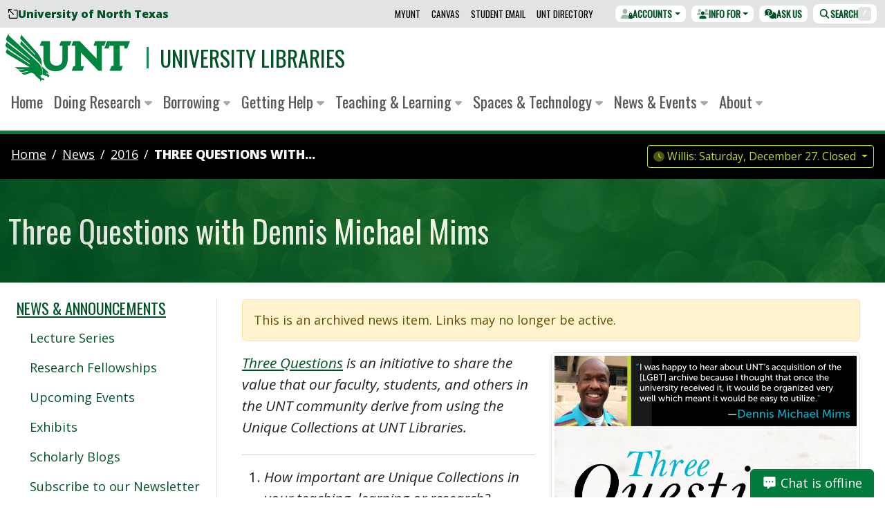

--- FILE ---
content_type: text/html; charset=utf-8
request_url: https://www.library.unt.edu/news/2016/three-questions-dennis-michael-mims/
body_size: 29333
content:
<!DOCTYPE html>
<html lang="en-US"
      class=""
      data-bs-theme="light">
  <head>
  <meta charset="utf-8">
    <link href="https://fonts.gstatic.com"
          rel="preconnect"
          crossorigin>
    <link href="https://lgapi-us.libapps.com"
          rel="preconnect"
          crossorigin>
  <meta name="viewport"
        content="width=device-width, initial-scale=1">
  <title>Three Questions with Dennis Michael Mims - University Libraries - UNT</title>
  <meta name="description"
        content="Dennis Michael Mims is a doctoral candidate at University of Texas at Dallas. He received his B.A. in Historical Studies from UT Dallas and his M.S. in Histo...">
  <link rel="canonical"
        href="https://library.unt.edu/news/2016/three-questions-dennis-michael-mims/">
  <link rel="stylesheet"
        href="https://fonts.googleapis.com/css2?family=Open+Sans:ital,wght@0,400;0,800;1,400&family=Oswald:wght@300;400&subset=latin-ext&display=swap"
        media="print"
        onload="this.media='all'; this.onload=null;">
  <noscript>
    <link rel="stylesheet"
          href="https://fonts.googleapis.com/css2?family=Open+Sans:ital,wght@0,400;0,800;1,400&family=Oswald:wght@300;400&subset=latin-ext&display=swap">
  </noscript>
  <style>
    :host,:root{--fa-font-solid:normal 900 1em/1 "Font Awesome 6 Pro";--fa-font-regular:normal 400 1em/1 "Font Awesome 6 Pro";--fa-font-light:normal 300 1em/1 "Font Awesome 6 Pro";--fa-font-thin:normal 100 1em/1 "Font Awesome 6 Pro";--fa-font-duotone:normal 900 1em/1 "Font Awesome 6 Duotone";--fa-font-brands:normal 400 1em/1 "Font Awesome 6 Brands";--fa-font-sharp-solid:normal 900 1em/1 "Font Awesome 6 Sharp";--fa-font-sharp-regular:normal 400 1em/1 "Font Awesome 6 Sharp";--fa-font-sharp-light:normal 300 1em/1 "Font Awesome 6 Sharp";--fa-font-sharp-thin:normal 100 1em/1 "Font Awesome 6 Sharp";--fa-font-sharp-duotone-solid:normal 900 1em/1 "Font Awesome 6 Sharp Duotone"}svg:not(:host).svg-inline--fa,svg:not(:root).svg-inline--fa{overflow:visible;box-sizing:initial}.svg-inline--fa{display:var(--fa-display,inline-block);height:1em;overflow:visible;vertical-align:-.125em}.svg-inline--fa.fa-2xs{vertical-align:.1em}.svg-inline--fa.fa-xs{vertical-align:0}.svg-inline--fa.fa-sm{vertical-align:-.07143em}.svg-inline--fa.fa-lg{vertical-align:-.2em}.svg-inline--fa.fa-xl{vertical-align:-.25em}.svg-inline--fa.fa-2xl{vertical-align:-.3125em}.svg-inline--fa.fa-pull-left{margin-right:var(--fa-pull-margin,.3em);width:auto}.svg-inline--fa.fa-pull-right{margin-left:var(--fa-pull-margin,.3em);width:auto}.svg-inline--fa.fa-li{width:var(--fa-li-width,2em);top:.25em}.svg-inline--fa.fa-fw{width:var(--fa-fw-width,1.25em)}.fa-layers svg.svg-inline--fa{bottom:0;left:0;margin:auto;position:absolute;right:0;top:0}.fa-layers-counter,.fa-layers-text{display:inline-block;position:absolute;text-align:center}.fa-layers{display:inline-block;height:1em;position:relative;text-align:center;vertical-align:-.125em;width:1em}.fa-layers svg.svg-inline--fa{transform-origin:center center}.fa-layers-text{left:50%;top:50%;transform:translate(-50%,-50%);transform-origin:center center}.fa-layers-counter{background-color:var(--fa-counter-background-color,#ff253a);border-radius:var(--fa-counter-border-radius,1em);box-sizing:border-box;color:var(--fa-inverse,#fff);line-height:var(--fa-counter-line-height,1);max-width:var(--fa-counter-max-width,5em);min-width:var(--fa-counter-min-width,1.5em);overflow:hidden;padding:var(--fa-counter-padding,.25em .5em);right:var(--fa-right,0);text-overflow:ellipsis;top:var(--fa-top,0);transform:scale(var(--fa-counter-scale,.25));transform-origin:top right}.fa-layers-bottom-right{bottom:var(--fa-bottom,0);right:var(--fa-right,0);top:auto;transform:scale(var(--fa-layers-scale,.25));transform-origin:bottom right}.fa-layers-bottom-left{bottom:var(--fa-bottom,0);left:var(--fa-left,0);right:auto;top:auto;transform:scale(var(--fa-layers-scale,.25));transform-origin:bottom left}.fa-layers-top-right{top:var(--fa-top,0);right:var(--fa-right,0);transform:scale(var(--fa-layers-scale,.25));transform-origin:top right}.fa-layers-top-left{left:var(--fa-left,0);right:auto;top:var(--fa-top,0);transform:scale(var(--fa-layers-scale,.25));transform-origin:top left}.fa-1x{font-size:1em}.fa-2x{font-size:2em}.fa-3x{font-size:3em}.fa-4x{font-size:4em}.fa-5x{font-size:5em}.fa-6x{font-size:6em}.fa-7x{font-size:7em}.fa-8x{font-size:8em}.fa-9x{font-size:9em}.fa-10x{font-size:10em}.fa-2xs{font-size:.625em;line-height:.1em;vertical-align:.225em}.fa-xs{font-size:.75em;line-height:.08333em;vertical-align:.125em}.fa-sm{font-size:.875em;line-height:.07143em;vertical-align:.05357em}.fa-lg{font-size:1.25em;line-height:.05em;vertical-align:-.075em}.fa-xl{font-size:1.5em;line-height:.04167em;vertical-align:-.125em}.fa-2xl{font-size:2em;line-height:.03125em;vertical-align:-.1875em}.fa-fw{text-align:center;width:1.25em}.fa-ul{list-style-type:none;margin-left:var(--fa-li-margin,2.5em);padding-left:0}.fa-ul>li{position:relative}.fa-li{left:calc(var(--fa-li-width, 2em)*-1);position:absolute;text-align:center;width:var(--fa-li-width,2em);line-height:inherit}.fa-border{border-radius:var(--fa-border-radius,.1em);border:var(--fa-border-width,.08em) var(--fa-border-style,solid) var(--fa-border-color,#eee);padding:var(--fa-border-padding,.2em .25em .15em)}.fa-pull-left{float:left;margin-right:var(--fa-pull-margin,.3em)}.fa-pull-right{float:right;margin-left:var(--fa-pull-margin,.3em)}.fa-beat{animation-name:fa-beat;animation-delay:var(--fa-animation-delay,0s);animation-direction:var(--fa-animation-direction,normal);animation-duration:var(--fa-animation-duration,1s);animation-iteration-count:var(--fa-animation-iteration-count,infinite);animation-timing-function:var(--fa-animation-timing,ease-in-out)}.fa-bounce{animation-name:fa-bounce;animation-delay:var(--fa-animation-delay,0s);animation-direction:var(--fa-animation-direction,normal);animation-duration:var(--fa-animation-duration,1s);animation-iteration-count:var(--fa-animation-iteration-count,infinite);animation-timing-function:var(--fa-animation-timing,cubic-bezier(.28,.84,.42,1))}.fa-fade{animation-name:fa-fade;animation-iteration-count:var(--fa-animation-iteration-count,infinite);animation-timing-function:var(--fa-animation-timing,cubic-bezier(.4,0,.6,1))}.fa-beat-fade,.fa-fade{animation-delay:var(--fa-animation-delay,0s);animation-direction:var(--fa-animation-direction,normal);animation-duration:var(--fa-animation-duration,1s)}.fa-beat-fade{animation-name:fa-beat-fade;animation-iteration-count:var(--fa-animation-iteration-count,infinite);animation-timing-function:var(--fa-animation-timing,cubic-bezier(.4,0,.6,1))}.fa-flip{animation-name:fa-flip;animation-delay:var(--fa-animation-delay,0s);animation-direction:var(--fa-animation-direction,normal);animation-duration:var(--fa-animation-duration,1s);animation-iteration-count:var(--fa-animation-iteration-count,infinite);animation-timing-function:var(--fa-animation-timing,ease-in-out)}.fa-shake{animation-name:fa-shake;animation-duration:var(--fa-animation-duration,1s);animation-iteration-count:var(--fa-animation-iteration-count,infinite);animation-timing-function:var(--fa-animation-timing,linear)}.fa-shake,.fa-spin{animation-delay:var(--fa-animation-delay,0s);animation-direction:var(--fa-animation-direction,normal)}.fa-spin{animation-name:fa-spin;animation-duration:var(--fa-animation-duration,2s);animation-iteration-count:var(--fa-animation-iteration-count,infinite);animation-timing-function:var(--fa-animation-timing,linear)}.fa-spin-reverse{--fa-animation-direction:reverse}.fa-pulse,.fa-spin-pulse{animation-name:fa-spin;animation-direction:var(--fa-animation-direction,normal);animation-duration:var(--fa-animation-duration,1s);animation-iteration-count:var(--fa-animation-iteration-count,infinite);animation-timing-function:var(--fa-animation-timing,steps(8))}@media (prefers-reduced-motion:reduce){.fa-beat,.fa-beat-fade,.fa-bounce,.fa-fade,.fa-flip,.fa-pulse,.fa-shake,.fa-spin,.fa-spin-pulse{animation-delay:-1ms;animation-duration:1ms;animation-iteration-count:1;transition-delay:0s;transition-duration:0s}}@keyframes fa-beat{0%,90%{transform:scale(1)}45%{transform:scale(var(--fa-beat-scale,1.25))}}@keyframes fa-bounce{0%{transform:scale(1) translateY(0)}10%{transform:scale(var(--fa-bounce-start-scale-x,1.1),var(--fa-bounce-start-scale-y,.9)) translateY(0)}30%{transform:scale(var(--fa-bounce-jump-scale-x,.9),var(--fa-bounce-jump-scale-y,1.1)) translateY(var(--fa-bounce-height,-.5em))}50%{transform:scale(var(--fa-bounce-land-scale-x,1.05),var(--fa-bounce-land-scale-y,.95)) translateY(0)}57%{transform:scale(1) translateY(var(--fa-bounce-rebound,-.125em))}64%{transform:scale(1) translateY(0)}to{transform:scale(1) translateY(0)}}@keyframes fa-fade{50%{opacity:var(--fa-fade-opacity,.4)}}@keyframes fa-beat-fade{0%,to{opacity:var(--fa-beat-fade-opacity,.4);transform:scale(1)}50%{opacity:1;transform:scale(var(--fa-beat-fade-scale,1.125))}}@keyframes fa-flip{50%{transform:rotate3d(var(--fa-flip-x,0),var(--fa-flip-y,1),var(--fa-flip-z,0),var(--fa-flip-angle,-180deg))}}@keyframes fa-shake{0%{transform:rotate(-15deg)}4%{transform:rotate(15deg)}8%,24%{transform:rotate(-18deg)}12%,28%{transform:rotate(18deg)}16%{transform:rotate(-22deg)}20%{transform:rotate(22deg)}32%{transform:rotate(-12deg)}36%{transform:rotate(12deg)}40%,to{transform:rotate(0deg)}}@keyframes fa-spin{0%{transform:rotate(0deg)}to{transform:rotate(1turn)}}.fa-rotate-90{transform:rotate(90deg)}.fa-rotate-180{transform:rotate(180deg)}.fa-rotate-270{transform:rotate(270deg)}.fa-flip-horizontal{transform:scaleX(-1)}.fa-flip-vertical{transform:scaleY(-1)}.fa-flip-both,.fa-flip-horizontal.fa-flip-vertical{transform:scale(-1)}.fa-rotate-by{transform:rotate(var(--fa-rotate-angle,0))}.fa-stack{display:inline-block;vertical-align:middle;height:2em;position:relative;width:2.5em}.fa-stack-1x,.fa-stack-2x{bottom:0;left:0;margin:auto;position:absolute;right:0;top:0;z-index:var(--fa-stack-z-index,auto)}.svg-inline--fa.fa-stack-1x{height:1em;width:1.25em}.svg-inline--fa.fa-stack-2x{height:2em;width:2.5em}.fa-inverse{color:var(--fa-inverse,#fff)}.fa-sr-only,.fa-sr-only-focusable:not(:focus),.sr-only,.sr-only-focusable:not(:focus){position:absolute;width:1px;height:1px;padding:0;margin:-1px;overflow:hidden;clip:rect(0,0,0,0);white-space:nowrap;border-width:0}.svg-inline--fa .fa-primary{fill:var(--fa-primary-color,currentColor);opacity:var(--fa-primary-opacity,1)}.svg-inline--fa .fa-secondary{fill:var(--fa-secondary-color,currentColor)}.svg-inline--fa .fa-secondary,.svg-inline--fa.fa-swap-opacity .fa-primary{opacity:var(--fa-secondary-opacity,.4)}.svg-inline--fa.fa-swap-opacity .fa-secondary{opacity:var(--fa-primary-opacity,1)}.svg-inline--fa mask .fa-primary,.svg-inline--fa mask .fa-secondary{fill:#000}.fa-duotone.fa-inverse,.fad.fa-inverse{color:var(--fa-inverse,#fff)}
  </style>
  <script src="/assets/omni/vendor/fontawesome/js/brands.min.js?v=6.5.2"></script>
  <script src="/assets/omni/vendor/fontawesome/js/duotone.min.js?v=6.5.2"></script>
  <script src="/assets/omni/vendor/fontawesome/js/solid.min.js?v=6.5.2"></script>
  <script src="/assets/omni/vendor/fontawesome/js/custom-icons.min.js?v=6.5.2"></script>
  <script src="/assets/omni/vendor/fontawesome/js/fontawesome.min.js?v=6.5.2"
          data-auto-add-css="false"></script>
  <link rel="stylesheet"
        href="/assets/omni/styles/main.min.css">
  <script>
    window.untLib = {};
    window.untLib.bustHash = '1765574103';
  </script>
  



<script>
  // Ensure window.untLib exists
  window.untLib = window.untLib || {};
  // Create an analytics object within untLib
  window.untLib.analytics = {
    /**
     * Checks if DNT (Do Not Track) is enabled.
     * @returns {boolean} - True if DNT is respected, otherwise false.
     */
    respectDnt: () =>
      ['1', 'yes'].includes(
        navigator.doNotTrack || window.doNotTrack || navigator.msDoNotTrack
      ),
    /**
     * Dynamically loads a script into the document head.
     * @param {string} src - The source URL of the script to load.
     * @param {Function} [onLoad] - Optional callback to execute once the script loads.
     */
    loadScript: (src, onLoad = () => {}) => {
      const script = document.createElement('script');
      script.async = true;
      script.src = src;
      script.onload = onLoad;
      document.head.appendChild(script);
    },
    /**
     * Initializes Google Analytics 4 (GA4) tracking.
     */
    initializeGA4: function () {
      this.loadScript('https://www.googletagmanager.com/gtag/js?id=G-RYXSNRFSV9', () => {
        window.dataLayer = window.dataLayer || [];
        function gtag(){dataLayer.push(arguments);}
        gtag('js', new Date());
        gtag('config', 'G-RYXSNRFSV9');
      });
    },

    /**
     * Initializes Siteimprove Analytics tracking.
     */
    initializeSiteimprove: function () {
      this.loadScript('https://siteimproveanalytics.com/js/siteanalyze_8543.js', () => {
        console.log('Siteimprove Analytics script loaded.');
      });
    },
  };

  // Respect DNT for analytics related loads
  if (!window.untLib.analytics.respectDnt()) {
    window.untLib.analytics.initializeGA4();
    window.untLib.analytics.initializeSiteimprove();
  }
</script>

  
  

    <link rel="icon"
        href="/assets/omni/images/icons/favicon.ico?v=omni"
        sizes="16x16">
  <link rel="icon"
        type="image/svg+xml"
        href="/assets/omni/images/icons/favicon.svg?v=omni">
  <link rel="apple-touch-icon"
        sizes="180x180"
        href="/assets/omni/images/icons/apple-touch-icon.png?v=omni">
  <link rel="manifest" href="/assets/omni/images/icons/manifest.json?v=omni">

        



	<meta name="robots" content="noindex">

    </head>

  <body class="">
    
<div id="svg-symbols">
<svg style="display: none;">
  <symbol id="svg-unt-lettermark-eagle-combo"
          class="unt-lettermark-eagle-combo" 
          aria-hidden="true" 
          focusable="false" 
          role="img" 
          xmlns="http://www.w3.org/2000/svg" 
          viewBox="0 0 96.8 37.8">
    <g transform="translate(-21.401 -16)">
      <g id="Eagle-1">
        <g>
          <path class="st0" d="M54.4,48c-0.3-0.1-0.8,0.1-0.8,0.1c-0.1-0.7-0.9-1.7-0.9-1.7S54.4,47.9,54.4,48c0-0.1,0.6-1.1-0.5-2.1c-1.5-1.5-4.5-4.1-4.5-4.1c0.2,0.7,1.4,2.8,0.8,6.8l1.5,0.3l0.2,0.3c0,0,1.7,0.2,2,0.5c0,0,0.6,0.4-0.1,1c0,0,1-0.2,1.5-0.8c0,0,0.5-0.4-0.1-1L54.4,48"/>
        </g>
        <g>
          <path class="st0" d="M46.3,38.6L24.4,18.3c-1-1-0.6-2.3-0.6-2.3L22,19.9c-0.5,1.3,0.2,2,0.8,2.4c0.5,0.4,17.4,14.1,17.4,14.1V37L23.4,24.1c-0.8-0.6-0.7-1.7-0.7-1.7l-1.2,2.5c-0.6,1.4,0.8,2.3,1.5,2.7c0.6,0.5,17.3,12.2,17.3,12.2l0.1,0.7c0,0-16.2-10.8-16.8-11.2c-0.7-0.4-0.7-1.5-0.7-1.5l-1.2,2.5c-0.5,1,0.9,1.7,1.5,2.2c0.4,0.3,9.5,5.7,17,10.1h-9.7c-1.4,0-1.9-0.4-1.9-0.4l1.3,1.2c0.2,0.2,0.8,0.9,1.7,0.9c0.6,0,3.6,0,3.6,0l0.7,0.3l-3.2,0.2c-0.6,0-0.8,0.1-1.6-0.3l1.4,1.3c0.4,0.3,0.7,0.6,1.4,0.6c0.7-0.1,4.6-0.7,4.6-0.7l0.6,0.3L35,46.9c-0.9,0.2-1.6-0.3-1.6-0.3s0.8,0.8,1.3,1.3c0.6,0.5,1,0.8,2.7,0.3c0.7-0.2,4-1.3,4-1.3l2.2,0.9c2.2,3,4.9,4.6,4.9,4.6c-0.5,0.7-0.1,1.4-0.1,1.4c0.4-0.9,1.5-1.4,2.2-1.3c0.6,0.1,0.5,0.9,0.5,0.8c0.4-0.5,0.8-1.1,0.3-1.7c-0.5-0.6-1.7-0.1-1.7-0.1l-1.3-2.2l1.7-1C51,42.6,46.3,38.6,46.3,38.6"/>
        </g>
        <path class="st0" d="M45.1,30.2c-0.3-0.3-10.4-11.7-10.4-11.7c-0.9-1-0.6-1.7-0.6-1.8l-1.2,2.7c-0.3,0.7,0.2,1.2,0.6,1.6c0.4,0.4,11,11.5,11,11.5l-0.1,0.6l-10-10c-0.8-0.8-0.6-1.5-0.6-1.5l-1,2.4c-0.2,0.8,0.6,1.3,1,1.7c0.6,0.6,11.8,11,12.7,11.9c2,1.8,2.9,4.1,2.9,4.1C50.6,36,46.2,31.5,45.1,30.2"/>
      </g>
      <g id="UNT-1">
        <path class="st0" d="M100.4,22.2L98.3,28h3.2l0.8-2.2h3.1v15.9h-1.7l-1.3,3.7h8.9l1.3-3.7h-2.5V25.8h3.7V28h2.2l2.2-5.8L100.4,22.2"/>
        <path class="st0" d="M63.3,25.8h2.3v10.4c0,1.9-0.3,3-1.3,4c-0.9,0.8-2.1,1.3-3.3,1.2c-1.4,0.1-2.8-0.5-3.8-1.4c-0.8-0.9-1.3-2.3-1.3-4.4V22.2h-6.5L48,25.8h2.8v9.9c0,9.4,7.3,10.1,9.5,10.1c5.8,0,9.5-3.7,9.5-9.5V25.7h1.6l1.3-3.5h-8.2"/>
        <path class="st0" d="M96.3,25.8v19.6h-2.7c0,0-12.8-13.5-13.6-14.3v10.7h2.5l-1.3,3.6h-8.3l1.3-3.6h1.4v-16h-2.9l1.3-3.6h5.1c0,0,9.7,10.2,13.2,13.8V25.9h-2.5l1.3-3.7h8.4l-1.3,3.7L96.3,25.8"/>
      </g>
    </g>
  </symbol>
</svg>

<svg style="display: none;">
  <symbol id="svg-unt-wordmark-eagle-combo"
          class="unt-wordmark-eagle-combo" 
          aria-hidden="true" 
          focusable="false" 
          role="img" 
          xmlns="http://www.w3.org/2000/svg" 
          viewBox="0 0 220 40">

    <g transform="translate(-21.401 -16)">
      <g id="Eagle-2">
        <g>
          <path class="st0" d="M54.4,50.2c-0.3-0.1-0.8,0.1-0.8,0.1c-0.1-0.7-0.9-1.7-0.9-1.7S54.4,50.1,54.4,50.2c0-0.1,0.6-1.1-0.5-2.1c-1.5-1.5-4.5-4.1-4.5-4.1c0.2,0.7,1.4,2.8,0.8,6.8l1.5,0.3l0.2,0.3c0,0,1.7,0.2,2,0.5c0,0,0.6,0.4-0.1,1c0,0,1-0.2,1.5-0.8c0,0,0.5-0.4-0.1-1L54.4,50.2"/>
        </g>
        <g>
          <path class="st0" d="M46.3,40.8L24.4,20.5c-1-1-0.6-2.3-0.6-2.3L22,22.1c-0.5,1.3,0.2,2,0.8,2.4c0.5,0.4,17.4,14.1,17.4,14.1v0.6L23.4,26.3c-0.8-0.6-0.7-1.7-0.7-1.7l-1.2,2.5c-0.6,1.4,0.8,2.3,1.5,2.7C23.6,30.3,40.3,42,40.3,42l0.1,0.7c0,0-16.2-10.8-16.8-11.2c-0.7-0.4-0.7-1.5-0.7-1.5l-1.2,2.5c-0.5,1,0.9,1.7,1.5,2.2c0.4,0.3,9.5,5.7,17,10.1h-9.7c-1.4,0-1.9-0.4-1.9-0.4l1.3,1.2c0.2,0.2,0.8,0.9,1.7,0.9c0.6,0,3.6,0,3.6,0l0.7,0.3L32.7,47c-0.6,0-0.8,0.1-1.6-0.3l1.4,1.3c0.4,0.3,0.7,0.6,1.4,0.6c0.7-0.1,4.6-0.7,4.6-0.7l0.6,0.3L35,49.1c-0.9,0.2-1.6-0.3-1.6-0.3s0.8,0.8,1.3,1.3c0.6,0.5,1,0.8,2.7,0.3c0.7-0.2,4-1.3,4-1.3l2.2,0.9c2.2,3,4.9,4.6,4.9,4.6C48,55.3,48.4,56,48.4,56c0.4-0.9,1.5-1.4,2.2-1.3c0.6,0.1,0.5,0.9,0.5,0.8c0.4-0.5,0.8-1.1,0.3-1.7c-0.5-0.6-1.7-0.1-1.7-0.1l-1.3-2.2l1.7-1C51,44.8,46.3,40.8,46.3,40.8"/>
        </g>
        <path class="st0" d="M45.1,32.4c-0.3-0.3-10.4-11.7-10.4-11.7c-0.9-1-0.6-1.7-0.6-1.8l-1.2,2.7c-0.3,0.7,0.2,1.2,0.6,1.6c0.4,0.4,11,11.5,11,11.5l-0.1,0.6l-10-10c-0.8-0.8-0.6-1.5-0.6-1.5l-1,2.4c-0.2,0.8,0.6,1.3,1,1.7c0.6,0.6,11.8,11,12.7,11.9c2,1.8,2.9,4.1,2.9,4.1C50.6,38.2,46.2,33.7,45.1,32.4"/>
      </g>
      <g id="UNT-2">
        <path class="st0" d="M100.4,24.4l-2.1,5.8h3.2l0.8-2.2h3.1v15.9h-1.7l-1.3,3.7h8.9l1.3-3.7h-2.5V28h3.7v2.2h2.2l2.2-5.8L100.4,24.4"/>
        <path class="st0" d="M63.3,28h2.3v10.4c0,1.9-0.3,3-1.3,4c-0.9,0.8-2.1,1.3-3.3,1.2c-1.4,0.1-2.8-0.5-3.8-1.4c-0.8-0.9-1.3-2.3-1.3-4.4V24.4h-6.5L48,28h2.8v9.9c0,9.4,7.3,10.1,9.5,10.1c5.8,0,9.5-3.7,9.5-9.5V27.9h1.6l1.3-3.5h-8.2"/>
        <path class="st0" d="M96.3,28v19.6h-2.7c0,0-12.8-13.5-13.6-14.3V44h2.5l-1.3,3.6h-8.3l1.3-3.6h1.4V28h-2.9l1.3-3.6h5.1c0,0,9.7,10.2,13.2,13.8V28.1h-2.5l1.3-3.7h8.4l-1.3,3.7L96.3,28"/>
      </g>
    </g>
    <g class="st1">
      <path class="st0" d="M103.7,8.4h2.3v5.4c0,0.9,0.1,1.6,0.5,2c0.3,0.4,0.7,0.6,1.3,0.6s1-0.2,1.3-0.6c0.3-0.4,0.5-1,0.5-2V8.4h2.2v5.2c0,1.6-0.3,2.8-1,3.5c-0.7,0.7-1.7,1.1-3,1.1c-1.3,0-2.3-0.4-3-1.1c-0.7-0.7-1-1.9-1-3.5V8.4z"/>
      <path class="st0" d="M114.1,8.4h2.3l2.6,4.8l1,2.1h0.1c-0.1-0.5-0.1-1.1-0.2-1.7c-0.1-0.6-0.1-1.2-0.1-1.8V8.4h2.2v9.6h-2.3l-2.6-4.8l-1-2.1H116c0.1,0.5,0.1,1.1,0.2,1.7c0.1,0.6,0.1,1.2,0.1,1.8v3.4h-2.2V8.4z"/>
      <path class="st0" d="M124.4,8.4h2.3v9.6h-2.3V8.4z"/>
      <path class="st0" d="M127.8,8.4h2.4l1.2,4.5c0.2,0.5,0.3,1,0.4,1.5s0.3,1,0.4,1.5h0.1c0.1-0.5,0.3-1,0.4-1.5c0.1-0.5,0.3-1,0.4-1.5l1.2-4.5h2.3l-3,9.6h-2.7L127.8,8.4z"/>
      <path class="st0" d="M137.7,8.4h6.3v1.8h-4v1.9h3.4V14H140v2.2h4.2v1.8h-6.5V8.4z"/>
      <path class="st0" d="M151.7,18.1l-1.9-3.5h-1.3v3.5h-2.3V8.4h3.6c0.5,0,1,0,1.5,0.1s0.9,0.3,1.2,0.5s0.6,0.5,0.8,0.9c0.2,0.4,0.3,0.9,0.3,1.4c0,0.7-0.2,1.3-0.5,1.8c-0.3,0.5-0.8,0.8-1.3,1l2.3,3.9H151.7z M148.5,12.9h1.2c0.6,0,1.1-0.1,1.4-0.4c0.3-0.2,0.5-0.6,0.5-1.1c0-0.5-0.2-0.8-0.5-1c-0.3-0.2-0.8-0.3-1.4-0.3h-1.2V12.9z"/>
      <path class="st0" d="M156.2,15.4c0.4,0.3,0.8,0.5,1.2,0.7c0.4,0.2,0.9,0.3,1.3,0.3c0.5,0,0.8-0.1,1.1-0.3c0.2-0.2,0.3-0.4,0.3-0.7c0-0.1,0-0.3-0.1-0.4s-0.2-0.2-0.3-0.3c-0.1-0.1-0.3-0.2-0.5-0.2c-0.2-0.1-0.4-0.2-0.6-0.2l-1.3-0.5c-0.3-0.1-0.5-0.2-0.8-0.4c-0.2-0.2-0.5-0.3-0.7-0.6c-0.2-0.2-0.3-0.5-0.5-0.7s-0.2-0.6-0.2-1c0-0.4,0.1-0.8,0.3-1.1s0.4-0.7,0.7-0.9c0.3-0.3,0.7-0.5,1.1-0.6c0.4-0.1,0.9-0.2,1.5-0.2c0.6,0,1.2,0.1,1.7,0.3s1.1,0.5,1.5,0.9l-1.2,1.4c-0.3-0.2-0.7-0.4-1-0.6c-0.3-0.1-0.7-0.2-1.1-0.2c-0.4,0-0.7,0.1-0.9,0.2c-0.2,0.2-0.3,0.4-0.3,0.6c0,0.1,0,0.3,0.1,0.4c0.1,0.1,0.2,0.2,0.3,0.3c0.1,0.1,0.3,0.2,0.5,0.2c0.2,0.1,0.4,0.2,0.6,0.2l1.3,0.5c0.6,0.2,1.1,0.6,1.5,1c0.4,0.4,0.5,1,0.5,1.6c0,0.4-0.1,0.8-0.3,1.1c-0.2,0.4-0.4,0.7-0.7,0.9c-0.3,0.3-0.7,0.5-1.2,0.7s-1,0.2-1.6,0.2c-0.7,0-1.3-0.1-2-0.3c-0.7-0.2-1.2-0.6-1.8-1L156.2,15.4z"/>
      <path class="st0" d="M164.2,8.4h2.3v9.6h-2.3V8.4z"/>
      <path class="st0" d="M170.8,10.3H168V8.4h7.9v1.8h-2.8v7.8h-2.3V10.3z"/>
      <path class="st0" d="M178.9,14.6l-3.1-6.2h2.5l0.9,2.2c0.1,0.4,0.3,0.7,0.4,1.1c0.1,0.3,0.3,0.7,0.4,1.1h0.1c0.1-0.4,0.3-0.7,0.4-1.1c0.1-0.3,0.3-0.7,0.4-1.1l0.9-2.2h2.4l-3.1,6.2v3.4h-2.3V14.6z"/>
    </g>
    <g class="st1">
      <path class="st0" d="M107.9,31.7c-0.7,0-1.3-0.1-1.9-0.3s-1-0.6-1.5-1s-0.7-1-0.9-1.6c-0.2-0.6-0.3-1.3-0.3-2.1s0.1-1.5,0.3-2.1c0.2-0.6,0.5-1.1,0.9-1.6c0.4-0.4,0.9-0.7,1.5-1s1.2-0.3,1.9-0.3c0.7,0,1.3,0.1,1.9,0.3s1,0.5,1.5,1c0.4,0.4,0.7,0.9,0.9,1.6s0.3,1.3,0.3,2.1c0,0.8-0.1,1.5-0.3,2.1c-0.2,0.6-0.5,1.1-0.9,1.6c-0.4,0.4-0.9,0.8-1.5,1S108.5,31.7,107.9,31.7z M107.9,29.9c0.7,0,1.2-0.3,1.6-0.8c0.4-0.6,0.6-1.3,0.6-2.3c0-1-0.2-1.7-0.6-2.3c-0.4-0.5-1-0.8-1.6-0.8c-0.7,0-1.2,0.3-1.6,0.8c-0.4,0.5-0.6,1.3-0.6,2.3c0,1,0.2,1.7,0.6,2.3S107.2,29.9,107.9,29.9z"/>
      <path class="st0" d="M114.4,21.9h6.4v1.8h-4.1V26h3.5v1.8h-3.5v3.7h-2.3V21.9z"/>
      <path class="st0" d="M125.7,21.9h2.3l2.6,4.8l1,2.1h0.1c-0.1-0.5-0.1-1.1-0.2-1.7s-0.1-1.2-0.1-1.8v-3.4h2.2v9.6h-2.3l-2.6-4.8l-1-2.1h-0.1c0.1,0.5,0.1,1.1,0.2,1.7c0.1,0.6,0.1,1.2,0.1,1.8v3.4h-2.2V21.9z"/>
      <path class="st0" d="M140.2,31.7c-0.7,0-1.3-0.1-1.9-0.3c-0.6-0.2-1-0.6-1.5-1s-0.7-1-0.9-1.6c-0.2-0.6-0.3-1.3-0.3-2.1s0.1-1.5,0.3-2.1c0.2-0.6,0.5-1.1,0.9-1.6c0.4-0.4,0.9-0.7,1.5-1c0.6-0.2,1.2-0.3,1.9-0.3c0.7,0,1.3,0.1,1.9,0.3s1,0.5,1.5,1c0.4,0.4,0.7,0.9,0.9,1.6s0.3,1.3,0.3,2.1c0,0.8-0.1,1.5-0.3,2.1c-0.2,0.6-0.5,1.1-0.9,1.6c-0.4,0.4-0.9,0.8-1.5,1S140.8,31.7,140.2,31.7z M140.2,29.9c0.7,0,1.2-0.3,1.6-0.8c0.4-0.6,0.6-1.3,0.6-2.3c0-1-0.2-1.7-0.6-2.3c-0.4-0.5-1-0.8-1.6-0.8c-0.7,0-1.2,0.3-1.6,0.8c-0.4,0.5-0.6,1.3-0.6,2.3c0,1,0.2,1.7,0.6,2.3S139.5,29.9,140.2,29.9z"/>
      <path class="st0" d="M152.1,31.6l-1.9-3.5h-1.3v3.5h-2.3v-9.6h3.6c0.5,0,1,0,1.5,0.1c0.5,0.1,0.9,0.3,1.2,0.5c0.4,0.2,0.6,0.5,0.8,0.9s0.3,0.9,0.3,1.4c0,0.7-0.2,1.3-0.5,1.8c-0.3,0.5-0.8,0.8-1.3,1l2.3,3.9H152.1z M148.9,26.4h1.2c0.6,0,1.1-0.1,1.4-0.4c0.3-0.2,0.5-0.6,0.5-1.1c0-0.5-0.2-0.8-0.5-1c-0.3-0.2-0.8-0.3-1.4-0.3h-1.2V26.4z"/>
      <path class="st0" d="M157.9,23.8h-2.8v-1.8h7.9v1.8h-2.8v7.8h-2.3V23.8z"/>
      <path class="st0" d="M164.5,21.9h2.3v3.7h3.5v-3.7h2.3v9.6h-2.3v-4h-3.5v4h-2.3V21.9z"/>
      <path class="st0" d="M180.2,23.8h-2.8v-1.8h7.9v1.8h-2.8v7.8h-2.3V23.8z"/>
      <path class="st0" d="M186.8,21.9h6.3v1.8h-4v1.9h3.4v1.8h-3.4v2.2h4.2v1.8h-6.5V21.9z"/>
      <path class="st0" d="M197.1,26.6l-2.6-4.7h2.5l0.9,1.8c0.1,0.2,0.2,0.5,0.3,0.7c0.1,0.3,0.2,0.5,0.4,0.8h0.1c0.1-0.3,0.2-0.6,0.3-0.8c0.1-0.3,0.2-0.5,0.3-0.7l0.8-1.8h2.4l-2.6,4.8l2.8,4.8h-2.5l-1-2c-0.1-0.3-0.2-0.5-0.4-0.8c-0.1-0.3-0.2-0.5-0.4-0.8h-0.1c-0.1,0.3-0.2,0.6-0.3,0.8c-0.1,0.3-0.2,0.5-0.3,0.8l-0.9,2h-2.5L197.1,26.6z"/>
      <path class="st0" d="M208.8,29.3h-3.1l-0.6,2.3h-2.3l3.2-9.6h2.7l3.2,9.6h-2.4L208.8,29.3z M208.3,27.6l-0.2-0.9c-0.1-0.5-0.3-1-0.4-1.5c-0.1-0.5-0.3-1.1-0.4-1.6h-0.1c-0.1,0.5-0.3,1-0.4,1.6c-0.1,0.5-0.3,1-0.4,1.5l-0.2,0.9H208.3z"/>
      <path class="st0" d="M213.6,28.8c0.4,0.3,0.8,0.5,1.2,0.7c0.4,0.2,0.9,0.3,1.3,0.3c0.5,0,0.8-0.1,1.1-0.3c0.2-0.2,0.3-0.4,0.3-0.7c0-0.1,0-0.3-0.1-0.4s-0.2-0.2-0.3-0.3s-0.3-0.2-0.5-0.2c-0.2-0.1-0.4-0.2-0.6-0.2l-1.3-0.5c-0.3-0.1-0.5-0.2-0.8-0.4c-0.2-0.2-0.5-0.3-0.7-0.6c-0.2-0.2-0.3-0.5-0.5-0.7c-0.1-0.3-0.2-0.6-0.2-1c0-0.4,0.1-0.8,0.3-1.1s0.4-0.7,0.7-0.9c0.3-0.3,0.7-0.5,1.1-0.6c0.4-0.1,0.9-0.2,1.5-0.2c0.6,0,1.2,0.1,1.7,0.3s1.1,0.5,1.5,0.9l-1.2,1.4c-0.3-0.2-0.7-0.4-1-0.6s-0.7-0.2-1.1-0.2c-0.4,0-0.7,0.1-0.9,0.2c-0.2,0.2-0.3,0.4-0.3,0.6c0,0.1,0,0.3,0.1,0.4s0.2,0.2,0.3,0.3s0.3,0.2,0.5,0.2c0.2,0.1,0.4,0.2,0.6,0.2l1.3,0.5c0.6,0.2,1.1,0.6,1.5,1c0.4,0.4,0.5,1,0.5,1.6c0,0.4-0.1,0.8-0.3,1.1c-0.2,0.4-0.4,0.7-0.7,0.9c-0.3,0.3-0.7,0.5-1.2,0.7s-1,0.2-1.6,0.2c-0.7,0-1.3-0.1-2-0.3c-0.7-0.2-1.2-0.6-1.8-1L213.6,28.8z"/>
    </g>
  </symbol>
</svg>

<svg style="display: none;">
  <symbol id="svg-unt-diving-eagle"
          class="" 
          aria-hidden="true" 
          focusable="false" 
          role="img" 
          xmlns="http://www.w3.org/2000/svg" 
          width="11"
          height="12.104"
          viewBox="0 0 11 12.104">
      <path fill="currentColor" d="M75.024,65.824c-.091-.045-.242.046-.242.046a1.956,1.956,0,0,0-.288-.561s.515.469.53.515a.57.57,0,0,0-.151-.667c-.5-.469-1.439-1.318-1.439-1.318a3.69,3.69,0,0,1,.242,2.167l.5.091.061.091a2.172,2.172,0,0,1,.652.151s.2.137-.015.318a1.111,1.111,0,0,0,.5-.242.229.229,0,0,0,0-.323l-.011-.01-.333-.258" 
            transform="translate(-64.436 -55.567)"/>
      <path fill="currentColor" d="M29.368,23.257l-7.015-6.515a.757.757,0,0,1-.2-.741l-.56,1.259a.633.633,0,0,0,.242.787c.152.136,5.576,4.53,5.576,4.53v.182l-5.364-4.153a.594.594,0,0,1-.227-.53l-.379.8c-.182.454.273.742.47.879.181.136,5.53,3.879,5.53,3.879l.045.228s-5.2-3.47-5.394-3.592a.635.635,0,0,1-.228-.484l-.378.8c-.152.334.288.561.5.7.137.091,3.045,1.818,5.439,3.243H24.306a.949.949,0,0,1-.605-.137l.424.394a.827.827,0,0,0,.53.288h1.136l.227.091L25,25.226a.9.9,0,0,1-.515-.106l.455.424a.635.635,0,0,0,.455.2c.227-.015,1.485-.227,1.485-.227l.2.091-1.318.288a.733.733,0,0,1-.515-.091l.409.409c.182.151.333.273.879.106.227-.061,1.273-.409,1.273-.409l.7.288A5.791,5.791,0,0,0,30.08,27.68a.4.4,0,0,0-.015.424.719.719,0,0,1,.712-.409c.2.015.151.288.151.273.136-.152.242-.363.106-.53-.151-.2-.56-.015-.56-.015l-.409-.711.53-.318a3.739,3.739,0,0,0-1.227-3.136" 
            transform="translate(-21.401 -16)"/>
      <path fill="currentColor" d="M46.4,21.626c-.091-.091-3.333-3.743-3.333-3.743a.571.571,0,0,1-.182-.576l-.379.849c-.091.227.061.378.182.515.136.136,3.545,3.7,3.545,3.7l-.015.2-3.242-3.227c-.272-.273-.182-.47-.182-.5l-.333.788c-.061.242.182.409.333.56.182.182,3.788,3.545,4.076,3.8a4.379,4.379,0,0,1,.94,1.318c.363-1.818-1.045-3.258-1.409-3.682" 
            transform="translate(-38.811 -17.081)"/>

  </symbol>
</svg>

<svg style="display: none;">
  <symbol id="svg-unt-wordmark"
          class="" 
          aria-hidden="true" 
          focusable="false" 
          role="img" 
          xmlns="http://www.w3.org/2000/svg" 
          viewBox="0 0 411.381 86.706">
    <g transform="translate(68.354)">
      <path d="M1705.155,735.805c-5.7,0-11.392-1.9-13.291-5.062-1.9-2.533-1.9-5.065-1.9-16.457v-8.228c0-1.265-1.9-1.265-2.533-1.265h-.631l.631-1.9h12.026l-.634,1.9c-1.265,0-3.164,0-3.164,1.9V721.25c0,4.428,0,11.392,8.86,11.392,6.329,0,9.493-3.166,9.493-10.127V706.058c0-1.265-2.53-1.265-2.53-1.265l.631-1.9h8.862l-.633,1.9h-.634c-.631,0-1.9,0-1.9,1.9V721.25c0,1.9-.631,7.595-3.164,10.758-1.9,2.532-6.33,3.8-9.493,3.8" 
            transform="translate(-1686.802 -701.63)" 
            fill="currentColor" />
      <path d="M1731.379,735.172c-4.429-5.062-7.594-7.595-9.493-10.124l-3.163-3.166-3.164-3.8c-3.166-3.8-5.7-6.327-6.964-7.595V734.54H1701l.633-1.9c1.265,0,2.532,0,2.532-1.9V706.058c0-1.265-1.267-1.265-2.532-1.265l.631-1.9h5.065l9.493,10.76s10.127,10.758,12.657,13.291V702.895h8.229v1.9c-.634,0-3.164,0-3.164,1.265,0,0-.633,13.293-.633,17.09v12.023h-2.533" 
            transform="translate(-1663.662 -701.63)" 
            fill="currentColor" />
      <path d="M1718.391,733.035h0c1.267,0,2.532,0,2.532-1.267V705.82c0-1.268-1.9-1.268-3.164-1.268h-.634l.634-1.9h10.759l-.631,1.9c-1.268,0-1.9,0-1.9,1.268v25.947c0,.634.631.634,1.265,1.267h2.532l-.634,1.9h-10.76v-1.9" 
            transform="translate(-1637.383 -702.023)" 
            fill="currentColor" />
      <path d="M1739.268,735.564s-3.164-7.595-6.961-16.454c-2.532-5.062-5.062-10.127-6.33-12.659l-.631-.631a2.527,2.527,0,0,0-2.532-1.268h-.634l.634-1.9h6.33l9.492,19.62c1.265,3.8,1.9,5.065,2.53,6.963,0-1.268,4.431-11.392,4.431-11.392s4.431-9.5,5.065-11.395l1.264-3.8h6.33l.631,2.533c-.631,0-1.9,0-3.8,3.166-1.265,1.9-4.428,9.493-4.428,9.493l-7.6,17.719h-3.8" 
            transform="translate(-1629.147 -702.023)" 
            fill="currentColor" />
      <path d="M1781.385,736.589c-5.063,0-8.86-.634-13.922-5.7-5.7-6.33-12.026-13.29-12.026-13.924v18.355h-8.229l.634-1.9c1.265,0,1.9,0,2.529-.634V706.211c0-1.268-1.9-1.268-2.529-1.268l.631-1.9h13.293c3.164,0,8.86,1.268,8.86,5.7,0,5.062-4.431,7.595-8.86,8.86,13.291,13.924,16.454,15.823,22.15,15.823h1.265c2.532-.634,6.963-2.532,6.963-6.964,0-2.53,0-5.7-6.963-5.7-5.7-.631-8.86-3.163-8.86-7.594a9.521,9.521,0,0,1,2.532-6.961,12.876,12.876,0,0,1,9.493-3.8c5.063,0,6.961,2.53,6.961,2.53l-.632,5.7h-1.9l-.631-2.532c0-.634-2.532-1.9-5.7-1.9-3.8,0-5.7,1.9-5.7,5.062s2.53,5.065,7.594,5.7c5.7.634,8.229,3.166,8.229,7.595,0,6.33-7.6,12.026-15.191,12.026m-25.948-30.378v10.758c5.7-.631,8.86-2.53,8.86-6.961,0-3.8-3.8-4.431-6.327-4.431-1.9,0-1.9.634-2.533.634" 
            transform="translate(-1588.355 -702.414)" 
            fill="currentColor" />
      <path d="M1768.78,733.273h0c1.267,0,2.533,0,2.533-1.265v-25.95c0-1.265-1.266-1.265-2.533-1.265h-.631l.631-1.9h10.761l-.635,1.9c-1.264,0-2.532,0-2.532,1.265v25.95c0,.633.634.633.634,1.265h2.533l-.635,1.9h-10.758l.631-1.9" 
            transform="translate(-1554.232 -701.63)" 
            fill="currentColor" />
      <path d="M1813.948,735.564h-5.7l.633-1.9s2.532,0,2.532-1.265v-8.86c0-1.9-1.268-3.166-3.166-6.33a11.1,11.1,0,0,0-2.53-3.164c-5.065-7.6-5.7-7.6-8.862-7.6H1789.9V732.4c0,.633.631.633.631,1.265h2.532l-.631,1.9h-10.76l.633-1.9h1.265c.635,0,1.9,0,1.9-1.265V705.82h-8.228c-1.9,0-2.53,2.53-2.53,2.53l-1.268-.631,1.9-5.065h25.316c5.065,0,5.7,1.9,8.862,6.33a13.951,13.951,0,0,1,1.9,3.166,36.2,36.2,0,0,1,2.53,4.428l1.268,2.533c.631-1.265,4.428-7.595,6.961-11.392l2.532-3.8a1.967,1.967,0,0,0,.631-1.268h5.7v.634c-.634,0-2.532,1.265-3.8,3.163-.631.634-.631,1.268-1.265,1.9-3.164,3.8-9.494,12.659-9.494,15.823V732.4c0,.633.634.633.634,1.265h2.53l-.631,1.9h-5.065" 
            transform="translate(-1545.604 -702.023)" 
            fill="currentColor" />
      <path d="M1753.948,735.564h-17.087l.634-1.9a2.479,2.479,0,0,0,2.532-2.53V705.82c0-1.268-1.267-1.268-1.9-1.268h-.634l.634-1.9h15.82a9.167,9.167,0,0,1,3.8.634v4.431l-1.9,1.265c0-1.9-.632-3.163-5.062-3.163h-5.062v10.758h11.392l-1.267,3.8h-10.125V732.4h10.759V727.97l2.532,1.9v5.7h-5.065" 
            transform="translate(-1605.221 -702.023)" 
            fill="currentColor" />
    </g>
    <g transform="translate(0 49.364)">
      <path d="M1676.632,754.576c-9.494,0-15.823-6.327-15.823-15.82,0-6.964,3.163-12.659,8.859-15.189a25.373,25.373,0,0,1,9.493-1.9c9.5,0,15.191,5.7,15.191,14.555,1.265,10.127-6.963,18.352-17.721,18.352M1677.9,724.2a11.543,11.543,0,0,0-10.759,6.33,22.743,22.743,0,0,0-1.267,6.961c0,5.7,1.9,9.493,5.7,12.025a12.767,12.767,0,0,0,6.963,1.9c6.961,0,12.026-5.7,12.026-13.924,0-5.7-1.9-9.493-6.329-11.392-1.268-1.265-3.8-1.9-6.33-1.9" 
            transform="translate(-1660.809 -720.4)" 
            fill="currentColor" />
      <path d="M1676.6,752.2a2.32,2.32,0,0,0,2.532-2.532V724.352c0-1.267-1.9-1.267-2.532-1.267h-.634l.634-1.9h16.453a9.175,9.175,0,0,1,3.8.634v4.431l-1.9,1.265c0-1.265-.631-3.164-5.062-3.164h-5.062V735.11h11.392l-1.267,3.163h-10.125v12.659c0,.631.632.631.632,1.265H1688l-.634,1.9h-11.392l.634-1.9" 
            transform="translate(-1636.099 -721.186)" 
            fill="currentColor" />
      <path d="M1722.3,753.311c-4.431-5.062-6.964-7.595-9.493-10.127l-3.166-3.163-2.53-2.532c-3.8-3.8-6.329-6.961-7.594-8.226v24.048h-7.595l.631-1.9c1.267,0,2.532,0,2.532-1.9V724.831c0-1.265-1.265-1.265-3.8-1.265h-.633l.633-1.9h6.33l9.493,10.758s10.124,10.758,12.656,13.29V721.668h7.595l-.631,1.9c-.634,0-2.532,0-2.532,1.265,0,0-.634,13.29-.634,17.088v12.026H1722.3v-.634" 
            transform="translate(-1612.174 -720.4)" 
            fill="currentColor" />
      <path d="M1750.266,756.867c-1.264-.631-3.163-2.53-5.062-5.062-.634-1.265-1.9-1.9-2.533-3.163-6.327-6.964-12.023-13.29-12.023-13.924V753.07h-8.228l.633-1.9c1.265,0,1.9,0,2.531-.631v-.634l.634-15.189c0-3.8,0-6.961-.634-8.859V724.59c0-1.265-1.9-1.265-2.531-1.265l.631-1.9h12.659c3.163,0,8.86,1.265,8.86,5.7,0,5.062-3.8,6.961-7.595,8.228a2.207,2.207,0,0,0-1.265.631,79.7,79.7,0,0,1,7.595,7.595c3.164,3.166,6.327,6.964,9.493,9.493a23.6,23.6,0,0,0,4.431,3.8h-7.6m-17.719-32.908h-1.9v10.758a9.572,9.572,0,0,0,5.062-1.265q3.8-1.9,3.8-5.7c-.632-2.533-2.531-3.8-6.96-3.8" 
            transform="translate(-1560.4 -720.793)" 
            fill="currentColor" />
      <path d="M1722.6,754.73c-9.493,0-15.823-6.33-15.823-15.823,0-7.594,3.166-12.657,8.862-15.822a25.4,25.4,0,0,1,9.493-1.9c9.493,0,15.823,5.7,15.823,14.558.631,11.392-7.6,18.987-18.355,18.987m1.265-30.378a11.54,11.54,0,0,0-10.758,6.327,22.739,22.739,0,0,0-1.265,6.963c0,5.7,1.9,9.493,5.7,12.023a12.738,12.738,0,0,0,6.96,1.9c6.961,0,12.026-5.7,12.026-13.922,0-5.065-1.9-8.862-6.329-11.392a10.682,10.682,0,0,0-6.33-1.9" 
            transform="translate(-1585.895 -721.186)" 
            fill="currentColor" />
      <path d="M1742.656,751.8c.633,0,1.9,0,1.9-1.265V724.59h-8.228c-1.9,0-2.53,2.532-2.53,2.532l-1.268-.634,1.9-5.062h26.581l-.631,5.062h-1.267a3.133,3.133,0,0,0-.631-1.9c-.634-.631-.634-.631-1.268-.631h-6.961V750.54c0,.631.634.631,1.265,1.265h2.532l-.634,1.9h-10.124l-.633-1.9" 
            transform="translate(-1543.927 -720.793)" 
            fill="currentColor" />
      <path d="M1769.487,751.8h0c1.265,0,2.53,0,2.53-1.265V738.515h-18.353V750.54c0,.631.631.631,1.265,1.265h2.532l-.634,1.9H1746.07l.631-1.9h.634c.633,0,1.9,0,1.9-1.265l.633-15.189-1.9-10.761c0-1.265-1.267-1.265-2.532-1.265h-.634l.634-1.9H1756.2l-.634,1.9c-1.268,0-2.532,0-2.532,1.265v10.127h18.986V724.59c0-1.265-1.265-1.265-2.53-1.265h-.634l.634-1.9h10.758l-.634,1.9c-1.265,0-2.53,0-2.53,1.265v1.268c0,1.9-.634,5.062-.634,8.859,0,4.431,0,10.127.634,13.29v2.533c0,1.265,1.9,1.265,2.53,1.265h.634l-.634,1.9h-10.758l.634-1.9" 
            transform="translate(-1523.925 -720.793)" 
            fill="currentColor" />
      <path d="M1784.754,756.629a28.113,28.113,0,0,0,3.8-3.166,150.741,150.741,0,0,0,11.392-13.922l1.265-1.268c-.631-.631-.631-1.265-1.265-1.265-.633-.634-1.265-1.9-1.9-2.533-.634-1.265-1.9-2.53-2.532-4.428-3.8-5.7-4.428-6.33-7.595-6.33l.634-1.9h6.961s5.065,7.595,7.594,11.392l1.267,1.265a2.2,2.2,0,0,0,.632-1.265,34.843,34.843,0,0,1,4.431-5.7c1.9-1.9,3.163-4.431,3.8-4.431a1.955,1.955,0,0,0,.634-1.265h5.7a12.957,12.957,0,0,0-3.166,3.163l-2.529,3.166c-1.9,2.53-5.065,6.327-6.964,8.86l-.631.633v.631a.619.619,0,0,0,.631.634c1.268,1.9,5.7,8.86,8.229,12.026a1.955,1.955,0,0,1,.634,1.265l.631-.634,5.7-12.023,7.595-17.721h3.8s1.9,4.431,5.7,12.657c4.429,9.493,6.327,12.659,8.226,17.088a3.722,3.722,0,0,0,3.166,1.267l.63-6.33h2.533l.634,2.532c0,.631,2.53,1.9,5.7,1.9a7.188,7.188,0,0,0,5.062-1.9c.634-1.268,1.267-1.9,1.267-3.8,0-3.166-2.532-5.065-8.228-5.7s-8.862-3.166-8.862-7.595c0-1.9.633-4.431,1.9-5.7a13.52,13.52,0,0,1,10.761-5.065,10.765,10.765,0,0,1,4.431.634c1.9.634,2.53,1.265,2.53,1.9l-.631,6.33h-2.533l-.634-2.532c0-.634-2.532-1.9-5.7-1.9-3.8,0-5.7,1.9-6.33,5.062,0,3.8,2.533,5.7,8.229,6.33s8.862,3.163,8.862,7.595c0,1.9-.634,4.431-1.9,5.7a13.526,13.526,0,0,1-10.761,5.062,10.811,10.811,0,0,1-4.431-.631h-1.264v.631h-8.229l-5.7-12.023H1825.26l-1.265,2.53c-1.268,2.532-1.9,4.431-2.533,5.7v1.267a3.817,3.817,0,0,0,2.533.631l-.634,1.9h-12.025c-1.9-2.53-4.431-6.961-6.329-9.493l-1.265-1.9-.634-.631-.631.631-3.8,4.431c-3.166,3.8-6.33,8.228-6.964,8.86l-.631,1.268-6.33-1.9h0m41.77-17.722h9.493l-1.9-4.431-1.264-3.8a10.638,10.638,0,0,1-1.265-3.164c-.633,1.9-4.431,11.392-5.064,11.392h0" 
            transform="translate(-1458.815 -721.186)" 
            fill="currentColor" />
      <path d="M1774.906,751.8c.634,0,1.9,0,1.9-1.265V724.59h-8.228c-1.9,0-2.53,2.532-2.53,2.532l-1.267-.634,1.9-5.062h26.581l-.631,5.062h-1.267a3.13,3.13,0,0,0-.632-1.9c-.634-.631-.634-.631-1.267-.631H1782.5v25.947c0,.634.634.634,1.265,1.265h1.268l-.633,1.9h-10.127l.634-1.265" 
            transform="translate(-1491.37 -720.793)" 
            fill="currentColor" />
      <path d="M1795.8,753.945h-18.986l.631-1.9a1.963,1.963,0,0,0,1.267-.633c.631-.634,1.265-1.265,1.265-1.9V724.831c0-1.265-1.9-1.265-2.532-1.265h-.631l.631-1.9H1793.9a9.2,9.2,0,0,1,3.8.631v4.431l-1.9,1.265c0-1.9-.634-3.163-5.062-3.163h-5.065v10.758H1797.7l-1.265,3.8h-10.76v12.025H1795.8v-4.431l2.532,1.9v5.7h0l-2.532-.631" 
            transform="translate(-1471.758 -720.4)" 
            fill="currentColor" />
    </g>
  </symbol>
</svg>

<svg style="display: none;">
  <symbol id="svg-federal-depository"
          class="svg-inline--fa fa-federal-depository" 
          aria-hidden="true" 
          focusable="false" 
          data-icon="fa-federal-depository" 
          role="img" 
          xmlns="http://www.w3.org/2000/svg" 
          viewBox="0 0 442 394">
  <path style="fill:#000000;" d="M209.3,391.8c-17-1.6-26.4-3-37.6-5.9-38-9.7-70.3-28.4-98.9-56.9C31.2,287.4,7.5,234.1,2.4,171c-.6-7.4-1-45.8-1-91.2V1.4h438.7l.6,6.1c1,10,.7,150.3-.4,163.4-3.5,41.9-13,74.5-31.1,107.1-36.3,65.3-98.4,106.9-169.4,113.4-10.4.9-22.6,1.1-30.5.4Z"/>
  <path style="fill:currentColor;" d="M237.8,382.5c24.1-2,60.5-13.7,82.9-26.6,37.7-21.8,66.9-53.6,87.1-94.9,11-22.6,16.5-54.6,16.5-96.7,0-19-.3-23.4-2.5-35.4-6.7-36.5-25.1-71.3-50.3-95.7-5.9-5.7-7.1-7.4-7.3-10.5-.5-6.2-.3-6.2-48.2-6.2-37.4,0-43.3.2-46.3,1.6-4.9,2.3-6.3,9.5-1.9,9.9,5.4.4,9.4,1.8,13.5,4.5,5.3,3.5,9,3.8,16,1,6.5-2.6,9.8-2.5,12.7.2,1.7,1.6,2.3,3.3,2.3,6.4,0,5.6-1.8,7-9.1,6.8-6.4-.1-12.6-2.7-22.9-9.6-8.9-5.9-10.8-5.9-29.9.2-14.5,4.6-16.5,5.6-18.2,8.2-3.5,5.7-3.5,11.5,0,21.5,1.7,4.9,3.1,9.9,3.1,11s.9,2.2,2.7,2.7c2.2.6,3.1.1,5-2.3,3.6-4.6,7.9-5.6,15.5-3.7,11.5,2.9,19.2,7.5,31.7,18.8,6.9,6.2,14.7,26.7,17.2,44.5,1.6,12.1.7,32.1-1.9,42.2-7.3,27.9-23.6,52.9-43.8,66.8-4.5,3.1-16.8,9.1-22.2,10.8-7.2,2.3-24.3,2.8-32.7,1-17.1-3.6-36.7-17.3-50.1-34.9-4.6-6.1-9.6-19.6-11.3-30.8-1.4-9.1-.6-25.4,1.6-33,5.8-19.4,22.6-37.7,44.1-48.1,11.7-5.7,15.1-10.1,13.9-18.2-.9-5.7-3.6-9.8-8.7-13.4l-4.3-3-91-.4-91-.4v17.9c.1,0,.2,17.9.2,17.9l3.6,3.3,3.6,3.3h55.5c30.5,0,55.5.1,55.5.3s-2,3.9-4.5,8.2c-14.2,24.9-18,52.1-11.5,82.5,2.5,11.5,12.3,30.8,22.1,43.7,14.4,18.8,38,33.7,60.8,38.5,10.3,2.2,29.5,2.9,41.3,1.5l6.8-.8-3.6,5c-6.6,9.2-13.1,27.5-17.1,48.5-2,10.5-7.5,24.9-11.3,29.6-1.7,2.1-3.1,4.3-3.1,4.8s3.2,1.2,7.2,1.4c4,.2,8.1.4,9.2.5,1.1.1,7-.2,13-.7Z"/>
  <path style="fill:currentColor;" d="M194.3,378.5c4.4-1.3,9.8-6.4,12-11.5,1-2.2,3-9.6,4.5-16.5,2.8-12.6,6.6-23.8,12.4-36.2,1.7-3.7,3.1-6.9,3.1-7.1s-2.6-.5-5.8-.6c-3.2,0-9.6-.9-14.2-1.7-4.7-.9-9.8-1.3-11.5-1-4.8.9-20.7,18.1-31.5,34-5.9,8.7-13.7,15.1-24.3,19.8-3.7,1.6-6.5,3.3-6.3,3.8,1.6,2.6,24.7,10.4,45.5,15.5,11.2,2.7,11.5,2.8,15.9,1.5Z"/>
  <path style="fill:currentColor;" d="M130.7,349.4c10.4-6.1,16.1-11.3,22.4-20.8,6.3-9.6,10.2-13.5,21-21.4,4-2.9,7.2-5.6,7.2-6,0-.4-2.1-1.6-4.7-2.8-5-2.2-15.5-8.3-23.6-13.8-5.6-3.8-10.8-4.2-20.5-1.7-5.7,1.5-22.2,9.7-30.7,15.4-11.9,7.9-20,11-29.3,11.2-3.4,0-6.2.3-6.2.5,0,3.8,12.6,16.2,28.2,27.8,14.5,10.8,22.4,15.5,26.2,15.5s6-1.7,9.9-4Z"/>
  <path style="fill:currentColor;" d="M75.6,299.8c1.8-.9,6.6-4,10.7-6.8,16.1-11.1,32.4-18.2,44.2-19.2,3.7-.3,6.8-.7,6.8-.9,0-.7-24.2-31.8-27.3-35.1-6.1-6.5-22.4-6.7-35.4-.3-9.6,4.7-20.5,7.3-31.3,7.3-7,0-10.4-.4-12.8-1.6-2.1-1.1-3.2-1.3-3.2-.6,0,2.1,21,43.2,24.5,48,7,9.6,16.2,13.2,23.8,9.3Z"/>
  <path style="fill:currentColor;" d="M41.3,234c18.9-4.3,43.2-8.9,48.7-9.3,4.4-.3,7.2,0,9.4,1.2,1.8.9,3.3,1.4,3.5,1.3s-.6-2.8-1.7-5.8-2.6-10.8-3.3-17.4c-.7-6.6-1.8-13-2.5-14.2s-3.1-3.3-5.4-4.5c-4.1-2.2-5.4-2.3-36.2-2.8-28.3-.4-32.5-.7-36.3-2.4-2.4-1-4.5-1.6-4.8-1.3-.5.5,2.5,20.3,6.1,40.5,1.7,9.5,2.5,11.2,6.1,14.1,3.1,2.5,7.4,2.6,16.4.6Z"/>
  <path style="fill:currentColor;" d="M215.5,228c3.6-4.6,10.8-4.3,14.8.6,1.4,1.7,3,1.9,21.5,1.6l20-.3.3-44.8.3-44.8h-14v-8.5c0-9.8.1-9.7-10.3-7-8,2.1-15.1,5.9-20.7,11.1l-4.7,4.4-3.9-4c-5.1-5.2-12.4-9.4-20.1-11.3-10.5-2.7-10.2-2.8-10.6,6.7l-.3,8.2-7.2.3-7.2.3v44.3c0,24.4.3,44.6.7,45,.4.4,9.4.7,20.1.7h19.4l1.9-2.5Z"/>
  <path style="fill:#c30035" d="M183.3,186.9c0-34.8,0-35.5,2-35.5s2,.7,2,30v30h5.3c2.9,0,7.5.8,10.2,1.7,4.7,1.6,16.4,7.9,16.4,8.9s-8.1.5-18,.5h-18v-35.5Z"/>
  <path style="fill:#c30035" d="M229.8,219.9c9.3-5.8,14.6-7.8,22.1-8.2l7.5-.5-.3-29.9-.3-29.9h2.8s2.8,0,2.8,0v71h-19.2s-19.2,0-19.2,0l4-2.5Z"/>
  <path style="fill:#c30035" d="M215.8,207.8c-3.9-2.9-13.5-7.3-16-7.3h-2.5v-62.2l3.8.7c5.1.9,11.7,4.9,14.7,8.9l2.5,3.3-.3,29.1c-.3,28.9-.3,29-2.3,27.6Z"/>
  <path style="fill:#c30035" d="M229.3,180.2c0-26,.2-29.6,1.7-31.8,3.1-4.5,9.4-8.3,15.6-9.5l3.7-.7v62.2h-2.5c-2.6,0-10.9,3.8-15.7,7.2l-2.8,1.9v-29.3Z"/>
  <path style="fill:currentColor;" d="M96.3,173.6c0-4,2.8-18.7,4.7-24.4,1.4-4.4,1.4-5.2,0-9.1-3.2-8.4-1.2-8-41.9-8.6l-36.1-.5-7.4-3.2-7.4-3.2.7,8.2c1.3,15.8,3.4,29.8,5,33.1.9,1.9,2.7,3.9,4.1,4.5,1.7.8,12.4,1.1,33.4,1.1,31,0,39.7.7,42.1,3.6,1.9,2.2,2.9,1.7,2.9-1.5Z"/>
  </symbol>
</svg>

<svg style="display: none;">
  <symbol id="svg-unt-flag"
          class="svg-inline--fa fa-unt-flag" 
          aria-hidden="true" 
          focusable="false" 
          data-icon="unt-flag" 
          role="img" 
          xmlns="http://www.w3.org/2000/svg" 
          viewBox="0 0 47.3 26"
          width="47.3"
          height="26">
    <rect fill="#fff"
          y="0" width="47.3" height="26"/>
    <rect fill="#fff"
          x="14.6" y="1.2" width="31.5" height="11.8"/>
    <rect fill="#52ab4c"
          x="14.6" y="13" width="31.5" height="11.8"/>
    <rect fill="#237432"
          x="1.2" y="1.2" width="13.4" height="23.6"/>
    <path fill="#fff"
          d="M8.1,9.2l1,2.8h3c0,0-2.4,1.9-2.4,1.9l.9,2.9-2.5-1.7-2.5,1.7.9-2.9-2.4-1.8h3c0,0,1-2.9,1-2.9Z"/>
  </symbol>
</svg>

<svg style="display: none;">
  <symbol id="svg-bars"
          aria-hidden="true" 
          focusable="false" 
          role="img" 
          xmlns="http://www.w3.org/2000/svg" 
          viewBox="0 0 448 512">
      <path fill="currentColor" d="M0 96C0 78.3 14.3 64 32 64H416c17.7 0 32 14.3 32 32s-14.3 32-32 32H32C14.3 128 0 113.7 0 96zM0 256c0-17.7 14.3-32 32-32H416c17.7 0 32 14.3 32 32s-14.3 32-32 32H32c-17.7 0-32-14.3-32-32zM448 416c0 17.7-14.3 32-32 32H32c-17.7 0-32-14.3-32-32s14.3-32 32-32H416c17.7 0 32 14.3 32 32z" />
  </symbol>
</svg>

<svg style="display: none;">
  <symbol id="svg-up-left-arrow-box"
          aria-hidden="true" 
          focusable="false" 
          role="img" 
          xmlns="http://www.w3.org/2000/svg" 
          viewBox="0 0 512 512">
    <path fill="currentColor" 
          d="M304 24c0 13.3 10.7 24 24 24H430.1L207 271c-9.4 9.4-9.4 24.6 0 33.9s24.6 9.4 33.9 0l223-223V184c0 13.3 10.7 24 24 24s24-10.7 24-24V24c0-13.3-10.7-24-24-24H328c-13.3 0-24 10.7-24 24zM72 32C32.2 32 0 64.2 0 104V440c0 39.8 32.2 72 72 72H408c39.8 0 72-32.2 72-72V312c0-13.3-10.7-24-24-24s-24 10.7-24 24V440c0 13.3-10.7 24-24 24H72c-13.3 0-24-10.7-24-24V104c0-13.3 10.7-24 24-24H200c13.3 0 24-10.7 24-24s-10.7-24-24-24H72z"></path>
  </symbol>
</svg>

<svg style="display: none;">
  <symbol id="svg-magnifying-glass"
          aria-hidden="true" 
          focusable="false" 
          role="img" 
          xmlns="http://www.w3.org/2000/svg" 
          viewBox="0 0 512 512">
    <path fill="currentColor" 
          d="M416 208c0 45.9-14.9 88.3-40 122.7L502.6 457.4c12.5 12.5 12.5 32.8 0 45.3s-32.8 12.5-45.3 0L330.7 376c-34.4 25.2-76.8 40-122.7 40C93.1 416 0 322.9 0 208S93.1 0 208 0S416 93.1 416 208zM208 352a144 144 0 1 0 0-288 144 144 0 1 0 0 288z"></path>
  </symbol>
</svg>

<svg style="display: none;">
  <symbol id="svg-xmark"
          aria-hidden="true" 
          focusable="false" 
          role="img" 
          xmlns="http://www.w3.org/2000/svg" 
          viewBox="0 0 384 512">
      <path fill="currentColor" d="M342.6 150.6c12.5-12.5 12.5-32.8 0-45.3s-32.8-12.5-45.3 0L192 210.7 86.6 105.4c-12.5-12.5-32.8-12.5-45.3 0s-12.5 32.8 0 45.3L146.7 256 41.4 361.4c-12.5 12.5-12.5 32.8 0 45.3s32.8 12.5 45.3 0L192 301.3 297.4 406.6c12.5 12.5 32.8 12.5 45.3 0s12.5-32.8 0-45.3L237.3 256 342.6 150.6z" />
  </symbol>
</svg>


<svg style="display: none;">
  <symbol id="svg-location-dot"
          aria-hidden="true" 
          focusable="false" 
          role="img" 
          xmlns="http://www.w3.org/2000/svg" 
          viewBox="0 0 384 512">
    <path fill="currentColor" 
          d="M215.7 499.2C267 435 384 279.4 384 192C384 86 298 0 192 0S0 86 0 192c0 87.4 117 243 168.3 307.2c12.3 15.3 35.1 15.3 47.4 0zM192 128a64 64 0 1 1 0 128 64 64 0 1 1 0-128z"></path>
  </symbol>
</svg>

<svg style="display: none;">
  <symbol id="svg-caret-down"
          aria-hidden="true" 
          focusable="false" 
          role="img" 
          xmlns="http://www.w3.org/2000/svg" 
          viewBox="0 0 320 512">
    <path fill="currentColor" 
          d="M137.4 374.6c12.5 12.5 32.8 12.5 45.3 0l128-128c9.2-9.2 11.9-22.9 6.9-34.9s-16.6-19.8-29.6-19.8L32 192c-12.9 0-24.6 7.8-29.6 19.8s-2.2 25.7 6.9 34.9l128 128z"></path>
  </symbol>
</svg>

<svg style="display: none;">
  <symbol id="svg-envelope"
          aria-hidden="true" 
          focusable="false" 
          role="img" 
          xmlns="http://www.w3.org/2000/svg" 
          viewBox="0 0 512 512">
    <path fill="currentColor" 
          d="M48 64C21.5 64 0 85.5 0 112c0 15.1 7.1 29.3 19.2 38.4L236.8 313.6c11.4 8.5 27 8.5 38.4 0L492.8 150.4c12.1-9.1 19.2-23.3 19.2-38.4c0-26.5-21.5-48-48-48H48zM0 176V384c0 35.3 28.7 64 64 64H448c35.3 0 64-28.7 64-64V176L294.4 339.2c-22.8 17.1-54 17.1-76.8 0L0 176z"></path>
  </symbol>
</svg>

<svg style="display: none;">
  <symbol id="svg-paper-plane"
          aria-hidden="true" 
          focusable="false" 
          role="img" 
          xmlns="http://www.w3.org/2000/svg" 
          viewBox="0 0 512 512">
    <path fill="currentColor" 
          d="M498.1 5.6c10.1 7 15.4 19.1 13.5 31.2l-64 416c-1.5 9.7-7.4 18.2-16 23s-18.9 5.4-28 1.6L284 427.7l-68.5 74.1c-8.9 9.7-22.9 12.9-35.2 8.1S160 493.2 160 480V396.4c0-4 1.5-7.8 4.2-10.7L331.8 202.8c5.8-6.3 5.6-16-.4-22s-15.7-6.4-22-.7L106 360.8 17.7 316.6C7.1 311.3 .3 300.7 0 288.9s5.9-22.8 16.1-28.7l448-256c10.7-6.1 23.9-5.5 34 1.4z"></path>
  </symbol>
</svg>

<svg style="display: none;">
  <symbol id="svg-comments-questions"
          aria-hidden="true" 
          focusable="false" 
          role="img" 
          xmlns="http://www.w3.org/2000/svg" 
          viewBox="0 0 640 512">
    <path fill="currentColor" 
          d="M416 176c0 97.2-93.1 176-208 176c-38.2 0-73.9-8.7-104.7-23.9c-7.5 4-16 7.9-25.2 11.4C59.8 346.4 37.8 352 16 352c-6.9 0-13.1-4.5-15.2-11.1s.2-13.8 5.8-17.9l0 0 0 0 .2-.2c.2-.2 .6-.4 1.1-.8c1-.8 2.5-2 4.3-3.7c3.6-3.3 8.5-8.1 13.3-14.3c5.5-7 10.7-15.4 14.2-24.7C14.7 250.3 0 214.6 0 176C0 78.8 93.1 0 208 0S416 78.8 416 176zM231.5 383C348.9 372.9 448 288.3 448 176c0-5.2-.2-10.4-.6-15.5C555.1 167.1 640 243.2 640 336c0 38.6-14.7 74.3-39.6 103.4c3.5 9.4 8.7 17.7 14.2 24.7c4.8 6.2 9.7 11 13.3 14.3c1.8 1.6 3.3 2.9 4.3 3.7c.5 .4 .9 .7 1.1 .8l.2 .2 0 0 0 0c5.6 4.1 7.9 11.3 5.8 17.9c-2.1 6.6-8.3 11.1-15.2 11.1c-21.8 0-43.8-5.6-62.1-12.5c-9.2-3.5-17.8-7.4-25.2-11.4C505.9 503.3 470.2 512 432 512c-95.6 0-176.2-54.6-200.5-129zM136.2 108.4l-.4 1c-3.7 10.4 1.8 21.8 12.2 25.5s21.8-1.8 25.5-12.2l.4-1c.9-2.7 3.5-4.4 6.3-4.4h48.5c7 0 12.6 5.7 12.6 12.6c0 4.5-2.4 8.7-6.3 10.9L198 162.1c-6.2 3.6-10 10.2-10 17.3v11.2c0 11 9 20 20 20c10.9 0 19.8-8.8 20-19.6l26.9-15.4c16.3-9.4 26.4-26.8 26.4-45.6c0-29.1-23.6-52.6-52.6-52.6H180.2c-19.8 0-37.4 12.4-44 31.1zM234.7 264a26.7 26.7 0 1 0 -53.3 0 26.7 26.7 0 1 0 53.3 0z"></path>
  </symbol>
</svg>

<svg style="display: none;">
  <symbol id="svg-telephone"
          aria-hidden="true" 
          focusable="false" 
          role="img" 
          xmlns="http://www.w3.org/2000/svg" 
          viewBox="0 0 512 512">
    <path fill="currentColor" 
          d="M164.9 24.6c-7.7-18.6-28-28.5-47.4-23.2l-88 24C12.1 30.2 0 46 0 64C0 311.4 200.6 512 448 512c18 0 33.8-12.1 38.6-29.5l24-88c5.3-19.4-4.6-39.7-23.2-47.4l-96-40c-16.3-6.8-35.2-2.1-46.3 11.6L304.7 368C234.3 334.7 177.3 277.7 144 207.3L193.3 167c13.7-11.2 18.4-30 11.6-46.3l-40-96z"></path>
  </symbol>
</svg>

<svg style="display: none;">
  <symbol id="svg-phone-square"
          aria-hidden="true" 
          focusable="false" 
          role="img" 
          xmlns="http://www.w3.org/2000/svg" 
          viewBox="0 0 448 512">
    <path fill="currentColor" 
          d="M64 32C28.7 32 0 60.7 0 96V416c0 35.3 28.7 64 64 64H384c35.3 0 64-28.7 64-64V96c0-35.3-28.7-64-64-64H64zm90.7 96.7c9.7-2.6 19.9 2.3 23.7 11.6l20 48c3.4 8.2 1 17.6-5.8 23.2L168 231.7c16.6 35.2 45.1 63.7 80.3 80.3l20.2-24.7c5.6-6.8 15-9.2 23.2-5.8l48 20c9.3 3.9 14.2 14 11.6 23.7l-12 44C336.9 378 329 384 320 384C196.3 384 96 283.7 96 160c0-9 6-16.9 14.7-19.3l44-12z"></path>
  </symbol>
</svg>

<svg style="display: none;">
  <symbol id="svg-x-twitter"
          aria-hidden="true" 
          focusable="false" 
          role="img" 
          xmlns="http://www.w3.org/2000/svg" 
          viewBox="0 0 512 512">
    <path fill="currentColor" 
          d="M389.2 48h70.6L305.6 224.2 487 464H345L233.7 318.6 106.5 464H35.8L200.7 275.5 26.8 48H172.4L272.9 180.9 389.2 48zM364.4 421.8h39.1L151.1 88h-42L364.4 421.8z"></path>
  </symbol>
</svg>

<svg style="display: none;">
  <symbol id="svg-f-facebook"
          aria-hidden="true" 
          focusable="false" 
          role="img" 
          xmlns="http://www.w3.org/2000/svg" 
          viewBox="0 0 320 512">
    <path fill="currentColor" 
          d="M80 299.3V512H196V299.3h86.5l18-97.8H196V166.9c0-51.7 20.3-71.5 72.7-71.5c16.3 0 29.4 .4 37 1.2V7.9C291.4 4 256.4 0 236.2 0C129.3 0 80 50.5 80 159.4v42.1H14v97.8H80z"></path>
  </symbol>
</svg>

<svg style="display: none;">
  <symbol id="svg-instagram"
          aria-hidden="true" 
          focusable="false" 
          role="img" 
          xmlns="http://www.w3.org/2000/svg" 
          viewBox="0 0 448 512">
    <path fill="currentColor" 
          d="M224.1 141c-63.6 0-114.9 51.3-114.9 114.9s51.3 114.9 114.9 114.9S339 319.5 339 255.9 287.7 141 224.1 141zm0 189.6c-41.1 0-74.7-33.5-74.7-74.7s33.5-74.7 74.7-74.7 74.7 33.5 74.7 74.7-33.6 74.7-74.7 74.7zm146.4-194.3c0 14.9-12 26.8-26.8 26.8-14.9 0-26.8-12-26.8-26.8s12-26.8 26.8-26.8 26.8 12 26.8 26.8zm76.1 27.2c-1.7-35.9-9.9-67.7-36.2-93.9-26.2-26.2-58-34.4-93.9-36.2-37-2.1-147.9-2.1-184.9 0-35.8 1.7-67.6 9.9-93.9 36.1s-34.4 58-36.2 93.9c-2.1 37-2.1 147.9 0 184.9 1.7 35.9 9.9 67.7 36.2 93.9s58 34.4 93.9 36.2c37 2.1 147.9 2.1 184.9 0 35.9-1.7 67.7-9.9 93.9-36.2 26.2-26.2 34.4-58 36.2-93.9 2.1-37 2.1-147.8 0-184.8zM398.8 388c-7.8 19.6-22.9 34.7-42.6 42.6-29.5 11.7-99.5 9-132.1 9s-102.7 2.6-132.1-9c-19.6-7.8-34.7-22.9-42.6-42.6-11.7-29.5-9-99.5-9-132.1s-2.6-102.7 9-132.1c7.8-19.6 22.9-34.7 42.6-42.6 29.5-11.7 99.5-9 132.1-9s102.7-2.6 132.1 9c19.6 7.8 34.7 22.9 42.6 42.6 11.7 29.5 9 99.5 9 132.1s2.7 102.7-9 132.1z"></path>
  </symbol>
</svg>

<svg style="display: none;">
  <symbol id="svg-youtube"
          aria-hidden="true" 
          focusable="false" 
          role="img" 
          xmlns="http://www.w3.org/2000/svg" 
          viewBox="0 0 576 512">
    <path fill="currentColor" 
          d="M549.7 124.1c-6.3-23.7-24.8-42.3-48.3-48.6C458.8 64 288 64 288 64S117.2 64 74.6 75.5c-23.5 6.3-42 24.9-48.3 48.6-11.4 42.9-11.4 132.3-11.4 132.3s0 89.4 11.4 132.3c6.3 23.7 24.8 41.5 48.3 47.8C117.2 448 288 448 288 448s170.8 0 213.4-11.5c23.5-6.3 42-24.2 48.3-47.8 11.4-42.9 11.4-132.3 11.4-132.3s0-89.4-11.4-132.3zm-317.5 213.5V175.2l142.7 81.2-142.7 81.2z"></path>
  </symbol>
</svg>

<svg style="display: none;">
  <symbol id="svg-github"
          aria-hidden="true" 
          focusable="false" 
          role="img" 
          xmlns="http://www.w3.org/2000/svg" 
          viewBox="0 0 496 512">
    <path fill="currentColor" 
          d="M165.9 397.4c0 2-2.3 3.6-5.2 3.6-3.3 .3-5.6-1.3-5.6-3.6 0-2 2.3-3.6 5.2-3.6 3-.3 5.6 1.3 5.6 3.6zm-31.1-4.5c-.7 2 1.3 4.3 4.3 4.9 2.6 1 5.6 0 6.2-2s-1.3-4.3-4.3-5.2c-2.6-.7-5.5 .3-6.2 2.3zm44.2-1.7c-2.9 .7-4.9 2.6-4.6 4.9 .3 2 2.9 3.3 5.9 2.6 2.9-.7 4.9-2.6 4.6-4.6-.3-1.9-3-3.2-5.9-2.9zM244.8 8C106.1 8 0 113.3 0 252c0 110.9 69.8 205.8 169.5 239.2 12.8 2.3 17.3-5.6 17.3-12.1 0-6.2-.3-40.4-.3-61.4 0 0-70 15-84.7-29.8 0 0-11.4-29.1-27.8-36.6 0 0-22.9-15.7 1.6-15.4 0 0 24.9 2 38.6 25.8 21.9 38.6 58.6 27.5 72.9 20.9 2.3-16 8.8-27.1 16-33.7-55.9-6.2-112.3-14.3-112.3-110.5 0-27.5 7.6-41.3 23.6-58.9-2.6-6.5-11.1-33.3 2.6-67.9 20.9-6.5 69 27 69 27 20-5.6 41.5-8.5 62.8-8.5s42.8 2.9 62.8 8.5c0 0 48.1-33.6 69-27 13.7 34.7 5.2 61.4 2.6 67.9 16 17.7 25.8 31.5 25.8 58.9 0 96.5-58.9 104.2-114.8 110.5 9.2 7.9 17 22.9 17 46.4 0 33.7-.3 75.4-.3 83.6 0 6.5 4.6 14.4 17.3 12.1C428.2 457.8 496 362.9 496 252 496 113.3 383.5 8 244.8 8zM97.2 352.9c-1.3 1-1 3.3 .7 5.2 1.6 1.6 3.9 2.3 5.2 1 1.3-1 1-3.3-.7-5.2-1.6-1.6-3.9-2.3-5.2-1zm-10.8-8.1c-.7 1.3 .3 2.9 2.3 3.9 1.6 1 3.6 .7 4.3-.7 .7-1.3-.3-2.9-2.3-3.9-2-.6-3.6-.3-4.3 .7zm32.4 35.6c-1.6 1.3-1 4.3 1.3 6.2 2.3 2.3 5.2 2.6 6.5 1 1.3-1.3 .7-4.3-1.3-6.2-2.2-2.3-5.2-2.6-6.5-1zm-11.4-14.7c-1.6 1-1.6 3.6 0 5.9 1.6 2.3 4.3 3.3 5.6 2.3 1.6-1.3 1.6-3.9 0-6.2-1.4-2.3-4-3.3-5.6-2z"></path>
  </symbol>
</svg>

<svg style="display: none;">
  <symbol id="svg-rss"
          aria-hidden="true" 
          focusable="false" 
          role="img" 
          xmlns="http://www.w3.org/2000/svg" 
          viewBox="0 0 448 512">
    <path fill="currentColor" 
          d="M0 64C0 46.3 14.3 32 32 32c229.8 0 416 186.2 416 416c0 17.7-14.3 32-32 32s-32-14.3-32-32C384 253.6 226.4 96 32 96C14.3 96 0 81.7 0 64zM0 416a64 64 0 1 1 128 0A64 64 0 1 1 0 416zM32 160c159.1 0 288 128.9 288 288c0 17.7-14.3 32-32 32s-32-14.3-32-32c0-123.7-100.3-224-224-224c-17.7 0-32-14.3-32-32s14.3-32 32-32z"></path>
  </symbol>
</svg>

<svg style="display: none;">
  <symbol id="svg-message-dots"
          aria-hidden="true"
          focusable="false"
          role="img"
          xmlns="http://www.w3.org/2000/svg"
          viewBox="0 0 512 512">
    <path fill="currentColor"
          d="M447.1 0h-384c-35.25 0-64 28.75-64 63.1v287.1c0 35.25 28.75 63.1 64 63.1h96v83.1c0 9.749 11.25 15.45 19.12 9.7l124.9-93.7h144c35.25 0 64-28.75 64-63.1V63.1C511.1 28.75 483.2 0 447.1 0zM127.1 239.1c-17.75 0-32-14.25-32-31.1s14.25-31.1 32-31.1s32 14.25 32 31.1S145.7 239.1 127.1 239.1zM255.1 239.1c-17.75 0-32-14.25-32-31.1s14.25-31.1 32-31.1s32 14.25 32 31.1S273.7 239.1 255.1 239.1zM383.1 239.1c-17.75 0-32-14.25-32-31.1s14.25-31.1 32-31.1s32 14.25 32 31.1S401.7 239.1 383.1 239.1z"></path>
  </symbol>
</svg>

<svg style="display: none;">
  <symbol id="svg-circle-exclamation"
          aria-hidden="true"
          focusable="false"
          role="img"
          xmlns="http://www.w3.org/2000/svg"
          viewBox="0 0 512 512">
  <path class="fa-secondary"
        fill="currentColor"
        style="opacity:.4;"
        d="M256 512A256 256 0 1 0 256 0a256 256 0 1 0 0 512zm0-384c13.3 0 24 10.7 24 24V264c0 13.3-10.7 24-24 24s-24-10.7-24-24V152c0-13.3 10.7-24 24-24zM224 352a32 32 0 1 1 64 0 32 32 0 1 1 -64 0z"/>
  <path fill="currentColor"
        d="M280 152c0-13.3-10.7-24-24-24s-24 10.7-24 24V264c0 13.3 10.7 24 24 24s24-10.7 24-24V152zM256 384a32 32 0 1 0 0-64 32 32 0 1 0 0 64z"/>
  </symbol>
</svg>

<svg style="display: none;">
  <symbol id="svg-lightbulb-on"
          aria-hidden="true"
          focusable="false"
          role="img"
          xmlns="http://www.w3.org/2000/svg"
          viewBox="0 0 640 512">
  <path fill="currentColor"
        style="opacity:.4;"
        d="M449.2 297.8c-19.8 27.1-39.7 54.4-49.2 86.2H240c-9.6-31.9-29.5-59.1-49.2-86.2c-5.2-7.1-10.4-14.2-15.4-21.4C155.6 247.9 144 213.3 144 176C144 78.8 222.8 0 320 0s176 78.8 176 176c0 37.3-11.6 71.9-31.4 100.3c-5 7.2-10.2 14.3-15.4 21.4zM240 176c0-44.2 35.8-80 80-80c8.8 0 16-7.2 16-16s-7.2-16-16-16c-61.9 0-112 50.1-112 112c0 8.8 7.2 16 16 16s16-7.2 16-16z"/>
  <path fill="currentColor"
        d="M69.3 4l48 32c11 7.4 14 22.3 6.7 33.3s-22.3 14-33.3 6.7l-48-32c-11-7.4-14-22.3-6.7-33.3S58.3-3.3 69.3 4zM597.3 44l-48 32c-11 7.4-25.9 4.4-33.3-6.7s-4.4-25.9 6.7-33.3l48-32c11-7.4 25.9-4.4 33.3 6.7s4.4 25.9-6.7 33.3zM24 160H88c13.3 0 24 10.7 24 24s-10.7 24-24 24H24c-13.3 0-24-10.7-24-24s10.7-24 24-24zm528 0h64c13.3 0 24 10.7 24 24s-10.7 24-24 24H552c-13.3 0-24-10.7-24-24s10.7-24 24-24zM117.3 332l-48 32c-11 7.4-25.9 4.4-33.3-6.7s-4.4-25.9 6.7-33.3l48-32c11-7.4 25.9-4.4 33.3 6.7s4.4 25.9-6.7 33.3zm432-39.9l48 32c11 7.4 14 22.3 6.7 33.3s-22.3 14-33.3 6.7l-48-32c-11-7.4-14-22.3-6.7-33.3s22.3-14 33.3-6.7zM400 432c0 44.2-35.8 80-80 80s-80-35.8-80-80V384H400v48z"/>
  </symbol>
</svg>

<svg style="display: none;">
  <symbol id="svg-rotate-reverse"
          aria-hidden="true"
          focusable="false"
          role="img"
          xmlns="http://www.w3.org/2000/svg"
          viewBox="0 0 512 512">

  <path fill="currentColor"
        d="M368.9 142.9c-62.2-62.2-162.7-62.5-225.3-1L184.7 183c6.9 6.9 8.9 17.2 5.2 26.2s-12.5 14.8-22.2 14.8H48.3c0 0 0 0 0 0H39.8c-13.3 0-24-10.7-24-24V72c0-9.7 5.8-18.5 14.8-22.2s19.3-1.7 26.2 5.2L98.3 96.6c87.6-86.5 228.7-86.2 315.8 1c24.4 24.4 42.1 53.1 52.9 83.7c5.9 16.7-2.9 34.9-19.5 40.8s-34.9-2.9-40.8-19.5c-7.7-21.8-20.2-42.3-37.8-59.8zM495.8 312v7.6 .7V440c0 9.7-5.8 18.5-14.8 22.2s-19.3 1.7-26.2-5.2l-41.6-41.6c-87.6 86.5-228.7 86.2-315.8-1C73 390 55.3 361.3 44.5 330.6c-5.9-16.7 2.9-34.9 19.5-40.8s34.9 2.9 40.8 19.5c7.7 21.8 20.2 42.3 37.8 59.8c62.2 62.2 162.7 62.5 225.3 1L326.8 329c-6.9-6.9-8.9-17.2-5.2-26.2s12.5-14.8 22.2-14.8H463.4h.7 7.6c13.3 0 24 10.7 24 24z"/>
  </symbol>
</svg>

<svg style="display: none;">
  <symbol id="svg-clock"
          aria-hidden="true"
          focusable="false"
          role="img"
          xmlns="http://www.w3.org/2000/svg"
          viewBox="0 0 512 512">
  <path fill="currentColor"
        class="fa-secondary"
        opacity=".4"
        d="M256 0a256 256 0 1 1 0 512A256 256 0 1 1 256 0zM232 120V256c0 8 4 15.5 10.7 20l96 64c11 7.4 25.9 4.4 33.3-6.7s4.4-25.9-6.7-33.3L280 243.2V120c0-13.3-10.7-24-24-24s-24 10.7-24 24z"/>
  <path fill="currentColor"
        class="fa-primary"
        d="M256 96c-13.3 0-24 10.7-24 24V256c0 8 4 15.5 10.7 20l96 64c11 7.4 25.9 4.4 33.3-6.7s4.4-25.9-6.7-33.3L280 243.2V120c0-13.3-10.7-24-24-24z"/>
  </symbol>
</svg>

<svg style="display: none;">
  <symbol id="svg-image-pause"
          aria-hidden="true"
          focusable="false"
          role="img"
          xmlns="http://www.w3.org/2000/svg"
          viewBox="0 0 640 640">
    <path fill="currentColor" d="M0 96C0 60.7 28.7 32 64 32l384 0c35.3 0 64 28.7 64 64l0 96.7c-5.3-.5-10.6-.7-16-.7c-54.6 0-103.5 24.9-135.7 64c-12.2-17.8-24.3-35.6-36.5-53.5c-4.5-6.6-11.9-10.5-19.8-10.5s-15.4 3.9-19.8 10.5l-87 127.6L170.7 297c-4.6-5.7-11.5-9-18.7-9s-14.2 3.3-18.7 9l-64 80c-5.8 7.2-6.9 17.1-2.9 25.4s12.4 13.6 21.6 13.6l96 0 32 0 110.6 0c6.7 23.8 18.3 45.5 33.6 64L64 480c-35.3 0-64-28.7-64-64L0 96zm70.4 24c-8.6 14.9-8.6 33.1 0 48s24.4 24 41.6 24s33-9.1 41.6-24s8.6-33.1 0-48S129.1 96 112 96s-33 9.1-41.6 24zM371.3 296c25.7-44.6 73.3-72 124.7-72s99 27.4 124.7 72s25.7 99.4 0 144S547.4 512 496 512s-99-27.4-124.7-72s-25.7-99.4 0-144zM448 328l0 80c0 8.8 7.2 16 16 16s16-7.2 16-16l0-80c0-8.8-7.2-16-16-16s-16 7.2-16 16zm64 0l0 80c0 8.8 7.2 16 16 16s16-7.2 16-16l0-80c0-8.8-7.2-16-16-16s-16 7.2-16 16z"></path>
  </symbol>
</svg>

<svg style="display: none;">
  <symbol id="svg-image-play"
          aria-hidden="true"
          focusable="false"
          role="img"
          xmlns="http://www.w3.org/2000/svg"
          viewBox="0 0 640 640">
    <path fill="currentColor" d="M0 96C0 60.7 28.7 32 64 32l384 0c35.3 0 64 28.7 64 64l0 96.7c-5.3-.5-10.6-.7-16-.7c-54.6 0-103.5 24.9-135.7 64c-12.2-17.8-24.3-35.6-36.5-53.5c-4.5-6.6-11.9-10.5-19.8-10.5s-15.4 3.9-19.8 10.5l-87 127.6L170.7 297c-4.6-5.7-11.5-9-18.7-9s-14.2 3.3-18.7 9l-64 80c-5.8 7.2-6.9 17.1-2.9 25.4s12.4 13.6 21.6 13.6l96 0 32 0 110.6 0c6.7 23.8 18.3 45.5 33.6 64L64 480c-35.3 0-64-28.7-64-64L0 96zm70.4 24c-8.6 14.9-8.6 33.1 0 48s24.4 24 41.6 24s33-9.1 41.6-24s8.6-33.1 0-48S129.1 96 112 96s-33 9.1-41.6 24zM352 368c0-51.4 27.4-99 72-124.7s99.4-25.7 144 0s72 73.3 72 124.7s-27.4 99-72 124.7s-99.4 25.7-144 0S352 419.4 352 368zm96-48l0 96c0 5.8 3.1 11.1 8.1 13.9s11.2 2.8 16.1-.2l80-48c4.8-2.9 7.8-8.1 7.8-13.7s-2.9-10.8-7.8-13.7l-80-48c-4.9-3-11.1-3-16.1-.2s-8.1 8.2-8.1 13.9z"></path>
  </symbol>
</svg>
</div>

    <div class="collapse container-fluid text-bg-dark-charcoal py-2"
     id="offcanvas-search">
  <div class="container-3xl mt-2 mb-4 px-2">
    <div class="d-flex justify-content-end mb-3 pb-3">
      <button type="button"
              class="text-uppercase fw-bold nav-link link-light border-bottom border-3 border-lime-green py2 fs-6"
              data-bs-toggle="collapse"
              data-bs-target="#offcanvas-search">
        close
        <svg class="svg-inline--fa"
  role="img"
     xmlns="http://www.w3.org/2000/svg"
     viewBox="0 0 512 512"><title>close</title><use href="#svg-xmark"></use>
</svg>

      </button>
    </div>
    <div class="py-lg-4">
      <form id="search-all-form-offcanvas"
            action="https://library.unt.edu/search"
            method="GET"
            role="search"
            aria-label="Search Multiple Library Sites"
            class="search">
  <div class="input-group"
       data-bs-theme="dark">
    <input class="h4 mb-0 form-control form-control-lg border-0 border-bottom border-1 border-light rounded-0 dashed-focus-inverted text-white bg-dark-charcoal proxyable-target"
           id="bento-offcanvas-q"
           name="q"
           aria-label="Search everything at once or choose one system. Got a DOI? Copy/Paste it here."
           type="search"
           placeholder="Search everything at once or choose one system. Got a DOI? Copy/Paste it here.">
    <button type="button"
            class="btn btn-outline-light-teal btn btn-lg btn-dark dashed-focus-inverted proxyable-icon d-none">
      <span class="fas fa-paste"
            title="copy/paste icon"
            aria-hidden="true"></span>
    </button>
     <button type="button"
             class="btn btn-outline-light-teal btn btn-lg btn-dark dashed-focus-inverted d-none">
      <span class=""
            aria-hidden="true"
            data-bs-toggle="tooltip"
            data-bs-title="URL Found. If paywalled, view options."></span>
    </button>
    
    <button type="button"
            class="btn btn-outline-light-green btn btn-lg btn-dark dashed-focus-inverted dropdown-toggle dropdown-toggle-split"
            data-bs-toggle="dropdown"
            aria-expanded="false">
      <span class="d-none d-lg-inline">
        Limit To...
      </span>
    </button>
    <div class="dropdown-menu dropdown-menu-end"
         id="bento-offcanvas-other-search-options"></div>
    
    <button type="submit"
            class="btn btn-outline-light-green btn btn-lg btn-dark dashed-focus-inverted">
      
  <svg class="svg-inline--fa"
  role="img"
     xmlns="http://www.w3.org/2000/svg"
     viewBox="0 0 512 512"><title>search</title><use href="#svg-magnifying-glass"></use>
</svg>


      <span class="d-none d-lg-inline">
        Search
      </span>
    </button>
  </div>
</form>

      <p class="mt-4">
        <svg class="svg-inline--fa fa-fw me-2 fa-lg text-warning"
  role="img"
     xmlns="http://www.w3.org/2000/svg"
     viewBox="0 0 512 512"><title>notice</title><use href="#svg-circle-exclamation"></use>
</svg>

        Some items are only available on campus
        or will require authentication via
        <a class="link-light-green dashed-focus-inverted"
           href="https://ams.untsystem.edu">EUID and Password</a> at the point of use.
      </p>
    </div>
  </div>
</div>

    <nav class="visually-hidden-focusable overflow-hidden"
     id="site-skip-links"
     aria-label="Page skip links">
  <div class="container-fluid p-0">
   <a class="btn btn-dark text-bg-dark p-3 rounded-0 border-lime border-2 w-100"
      href="#content">
      Skip to content
   </a>
  </div>
</nav>

    
  <div class="container-fluid alert fade show mb-0 py-4 rounded-0 text-bg-warning fw-bolder bg-opacity-40"
       id="global-alert"
       role="alert"
       style="display:none;">
    <div class=" container-3xl d-flex align-items-center justify-content-between alert-warning"
         role="alert">
      <span class="fa-solid fa-screwdriver-wrench align-self-center"></span>
      
      <div class="px-3">
        Library websites may experience outages due to maintenance on August 8th at 11:00PM. The maintenance period is expected to be brief.

      </div>
      
    </div>
  </div>


    <nav class="container-fluid p-0 m-0 bg-secondary-subtle d-none d-lg-block"
     id="topbar-wrapper"
     aria-label="UNT Shared Links and Top Level Menus">
   <div class="container-3xl d-flex justify-content-between"
        id="topbar-wrapper-inner">
      <a href="https://www.unt.edu"
         class="icon-link link-dark-green link-underline-opacity-0 link-underline-opacity-75-hover small fw-semibold">
        <svg class="svg-inline--fa fa-flip-horizontal fa-sm text-black"
  role="img"
     xmlns="http://www.w3.org/2000/svg"
     viewBox="0 0 512 512"><title>external link</title><use href="#svg-up-left-arrow-box"></use>
</svg>

        University of North Texas
      </a>
      <div class="nav text-uppercase h6 py-1 align-items-center"
           id="top-bar-lg">
          
                <a id="top-bar-item-1" 
                   class="top-bar-item link-body-emphasis nav-link nav-link-small px-2 nav-link-decoration-hover "
                   href="https://my.unt.edu/">MyUNT</a>                  
             
             
          
                <a id="top-bar-item-2" 
                   class="top-bar-item link-body-emphasis nav-link nav-link-small px-2 nav-link-decoration-hover "
                   href="https://canvas.unt.edu/">Canvas</a>                  
             
             
          
                <a id="top-bar-item-3" 
                   class="top-bar-item link-body-emphasis nav-link nav-link-small px-2 nav-link-decoration-hover "
                   href="https://eagleconnect.unt.edu/">Student Email</a>                  
             
             
          
                <a id="top-bar-item-4" 
                   class="top-bar-item link-body-emphasis nav-link nav-link-small px-2 nav-link-decoration-hover me-4"
                   href="https://www.unt.edu/find-people-departments.html">UNT Directory</a>                  
             
             
          
             
                <div class="dropdown nav-link-decoration-hover pe-2 focus-ring focus-ring-dark"
                     id="top-bar-item-5-dropdown">
                   <a href="/accounts-login/"
                      id="top-bar-item-5"
                      class="top-bar-item link-dark-green nav-link nav-link-small bg-white border-white text-uppercase fw-bold icon-link rounded-3 p-1 px-2 dropdown-toggle "
                      data-bs-toggle="dropdown"
                      aria-expanded="false"><span class="fa-fw fa-duotone fa-user-lock"
                         aria-hidden="true"
                         title="Accounts"></span>Accounts
                   </a>
                </div>
             
          
             
                <div class="dropdown nav-link-decoration-hover pe-2 focus-ring focus-ring-dark"
                     id="top-bar-item-6-dropdown">
                   <a href="#"
                      id="top-bar-item-6"
                      class="top-bar-item link-dark-green nav-link nav-link-small bg-white border-white text-uppercase fw-bold icon-link rounded-3 p-1 px-2 dropdown-toggle "
                      data-bs-toggle="dropdown"
                      aria-expanded="false"><span class="fa-fw fa-duotone fa-users"
                         aria-hidden="true"
                         title="Info For"></span>Info For
                   </a>
                </div>
             
          
          <a href="/ask-us/"
             id="top-bar-item-7"
             class="top-bar-item link-dark-green nav-link nav-link-small bg-white border-white text-uppercase fw-bold icon-link rounded-3 p-1 px-2 me-2">
            <svg class="svg-inline--fa fa-fw"
  role="img"
     xmlns="http://www.w3.org/2000/svg"
     viewBox="0 0 640 512"><title>questions</title><use href="#svg-comments-questions"></use>
</svg>

             Ask Us
          </a>
          <button
             id="top-bar-item-8"
             class="top-bar-item link-dark-green nav-link nav-link-small bg-white border-white text-uppercase fw-bold icon-link rounded-3 p-1 px-2"
             data-bs-toggle="collapse"
             data-bs-target="#offcanvas-search"
             aria-controls="offcanvas-search"
             type="button">
            <svg class="svg-inline--fa fa-fw"
  role="img"
     xmlns="http://www.w3.org/2000/svg"
     viewBox="0 0 512 512"><title>search</title><use href="#svg-magnifying-glass"></use>
</svg>

             Search
             <kbd class="bg-secondary-subtle"
                   data-bs-toggle="tooltip"
                   data-bs-title="search shortcut key '/'">/</kbd>
          </button>
      </div>
   </div>
</nav>

    <header id="top"
        class="container-fluid p-0"
        aria-label="Site Header">
  <div class="container-3xl p-0"
       id="hd-container">
    <section class="navbar navbar-expand-lg pb-0 pb-lg-2 px-lg-2"
             id="hd-section"><a href="https://www.unt.edu"
         id="hd-brand"
         class="ms-2 ms-lg-0 mb-2 mb-lg-0"><svg class="d-none d-lg-block logo hd-logo hd-lg-logo"
  role="img"
     xmlns="http://www.w3.org/2000/svg"
     viewBox="0 0 96.8 37.8"><title>University of North Texas Homepage</title><desc>UNT Lettermark and Diving Eagle.</desc><use href="#svg-unt-lettermark-eagle-combo"></use>
</svg>
<svg class="d-inline d-lg-none logo hd-lg-logo"
  role="img"
     xmlns="http://www.w3.org/2000/svg"
     viewBox="0 0 60 11"><title>University of North Texas Homepage</title><desc>UNT Wordmark and Diving Eagle.</desc><use href="#svg-unt-wordmark-eagle-combo"></use>
</svg>
</a><div class="btn-group me-2">
          <button id="main-navbar-mobile-search"
                  class="navbar-toggler icon-link border-0 bg-transparent"
                  data-bs-toggle="collapse"
                  data-bs-target="#offcanvas-search"
                  aria-controls="offcanvas-search"
                  type="button">
            <svg class="svg-inline--fa fa-fw"
  role="img"
     xmlns="http://www.w3.org/2000/svg"
     viewBox="0 0 512 512"><title>Search</title><use href="#svg-magnifying-glass"></use>
</svg>

                     <span class="visually-hidden">
                        Search
                       </span>

          </button>
          <button class="navbar-toggler icon-link border-0"
                  id="main-navbar-toggler"
                  type="button"
                  data-bs-toggle="collapse"
                  data-bs-target="#main-navbar"
                  aria-controls="main-navbar"
                  aria-expanded="false"
                  aria-label="Toggle navigation">
            <svg class="svg-inline--fa"
  role="img"
     xmlns="http://www.w3.org/2000/svg"
     viewBox="0 0 512 512"><title>Menu</title><use href="#svg-bars"></use>
</svg>

                       <span class="visually-hidden">
                        Menu
                       </span>
          </button>
       </div><div id="hd-titles"
           class="bg-lg-white bg-secondary-subtle border-lg-3 border-lg-success border-start-lg ms-lg-3 ps-lg-3 w-100 w-lg-auto">
        
        <h1 class="m-0 p-2 p-lg-0 lh-1 h3">
          <a href="/"
             id="hd-title"
             class="text-uppercase link-dark-green link-underline-opacity-0 link-underline-opacity-100-hover">
            University Libraries</a>
        </h1>
      </div></section></div></header>
    
<nav id="primary-navigation"
     class="container-fluid p-0"
     aria-label="Gateway pages to library services">
  <div id="desktop-links"
       class="navbar navbar-expand-lg pb-0 pb-lg-2 px-lg-2 py-0">
    <div class="container-3xl p-0"
         id="desktop-links-inner">
        <nav id="main-navbar"
             class="collapse navbar-collapse justify-content-start"
             aria-label="Main Navigation">
             <div class="d-none d-xxl-inline-block me-lg-3 ms-lg-4 main-navbar-shim"></div>
          <div class="main-navbar-nav navbar-nav"
              id="main-navbar-nav">
            <a id="main-bar-item-1"
                   class="nav-link nav-link-decoration-hover px-1 mx-1 mb-0 mb-xl-1 h5 fs-6 fs-xl-5 "
                   href="/">
                  Home
                </a>
              
              
              
            <a id="main-bar-item-2"
                   class="nav-link nav-link-decoration-hover px-1 mx-1 mb-0 mb-xl-1 h5 fs-6 fs-xl-5 d-inline d-lg-none"
                   href="/accounts-login/">
                  Accounts Login
                </a>
              
              
              
            <a id="main-bar-item-3"
                   class="nav-link nav-link-decoration-hover px-1 mx-1 mb-0 mb-xl-1 h5 fs-6 fs-xl-5 d-inline d-lg-none"
                   href="/ask-us/">
                  Ask Us
                </a>
              
              
              
            
              
              <div class="mega-menu"
                     id="main-bar-item-4-dropdown">
                    <a href="/research/"
                       id="main-bar-item-4-caret"
                       class="nav-link nav-link-decoration-hover px-1 mx-1 mb-0 mb-xl-1 h5 fs-6 fs-xl-5 "
                       data-bs-toggle="dropdown"
                       aria-expanded="false"
                       role="button">
                      Doing Research
                      
    <svg class="svg-inline--fa fa-xs text-light-charcoal opacity-50"
  role="img"
     xmlns="http://www.w3.org/2000/svg"
     viewBox="0 0 320 512"><title>open dropdown</title><use href="#svg-caret-down"></use>
</svg>


                    </a>
                </div>
              
            
              
              <div class="mega-menu"
                     id="main-bar-item-5-dropdown">
                    <a href="/services/borrowing/"
                       id="main-bar-item-5-caret"
                       class="nav-link nav-link-decoration-hover px-1 mx-1 mb-0 mb-xl-1 h5 fs-6 fs-xl-5 "
                       data-bs-toggle="dropdown"
                       aria-expanded="false"
                       role="button">
                      Borrowing
                      
    <svg class="svg-inline--fa fa-xs text-light-charcoal opacity-50"
  role="img"
     xmlns="http://www.w3.org/2000/svg"
     viewBox="0 0 320 512"><title>open dropdown</title><use href="#svg-caret-down"></use>
</svg>


                    </a>
                </div>
              
            
              
              <div class="mega-menu"
                     id="main-bar-item-6-dropdown">
                    <a href="https://guides.library.unt.edu"
                       id="main-bar-item-6-caret"
                       class="nav-link nav-link-decoration-hover px-1 mx-1 mb-0 mb-xl-1 h5 fs-6 fs-xl-5 "
                       data-bs-toggle="dropdown"
                       aria-expanded="false"
                       role="button">
                      Getting Help
                      
    <svg class="svg-inline--fa fa-xs text-light-charcoal opacity-50"
  role="img"
     xmlns="http://www.w3.org/2000/svg"
     viewBox="0 0 320 512"><title>open dropdown</title><use href="#svg-caret-down"></use>
</svg>


                    </a>
                </div>
              
            
              
              <div class="mega-menu"
                     id="main-bar-item-7-dropdown">
                    <a href="/research/"
                       id="main-bar-item-7-caret"
                       class="nav-link nav-link-decoration-hover px-1 mx-1 mb-0 mb-xl-1 h5 fs-6 fs-xl-5 "
                       data-bs-toggle="dropdown"
                       aria-expanded="false"
                       role="button">
                      Teaching & Learning
                      
    <svg class="svg-inline--fa fa-xs text-light-charcoal opacity-50"
  role="img"
     xmlns="http://www.w3.org/2000/svg"
     viewBox="0 0 320 512"><title>open dropdown</title><use href="#svg-caret-down"></use>
</svg>


                    </a>
                </div>
              
            
              
              <div class="mega-menu"
                     id="main-bar-item-8-dropdown">
                    <a href="/spaces/"
                       id="main-bar-item-8-caret"
                       class="nav-link nav-link-decoration-hover px-1 mx-1 mb-0 mb-xl-1 h5 fs-6 fs-xl-5 "
                       data-bs-toggle="dropdown"
                       aria-expanded="false"
                       role="button">
                      Spaces & Technology
                      
    <svg class="svg-inline--fa fa-xs text-light-charcoal opacity-50"
  role="img"
     xmlns="http://www.w3.org/2000/svg"
     viewBox="0 0 320 512"><title>open dropdown</title><use href="#svg-caret-down"></use>
</svg>


                    </a>
                </div>
              
            
              <div class="dropdown"
                     id="main-bar-item-9-dropdown">
                  <a href="/news/"
                     id="main-bar-item-9"
                     class="nav-link nav-link-decoration-hover px-1 mx-1 mb-0 mb-xl-1 h5 fs-6 fs-xl-5 "
                     data-bs-toggle="dropdown"
                     aria-expanded="false"
                     role="button">
                    News & Events
                    
    <svg class="svg-inline--fa fa-xs text-light-charcoal opacity-50"
  role="img"
     xmlns="http://www.w3.org/2000/svg"
     viewBox="0 0 320 512"><title>open dropdown</title><use href="#svg-caret-down"></use>
</svg>


                  </a>
                </div>
              
              
            
              
              <div class="mega-menu"
                     id="main-bar-item-10-dropdown">
                    <a href="/about/"
                       id="main-bar-item-10-caret"
                       class="nav-link nav-link-decoration-hover px-1 mx-1 mb-0 mb-xl-1 h5 fs-6 fs-xl-5 "
                       data-bs-toggle="dropdown"
                       aria-expanded="false"
                       role="button">
                      About
                      
    <svg class="svg-inline--fa fa-xs text-light-charcoal opacity-50"
  role="img"
     xmlns="http://www.w3.org/2000/svg"
     viewBox="0 0 320 512"><title>open dropdown</title><use href="#svg-caret-down"></use>
</svg>


                    </a>
                </div>
              
            
          </div></nav></div></div></nav>
    <nav aria-label="breadcrumbs and hours"
     class="container-fluid bg-black p-3 border-top border-5 border-unt-green mt-lg-2">
  <div class="container-3xl d-flex justify-content-between flex-wrap-reverse p-0">
    <ol class="breadcrumb justify-content-start p-0 m-0 text-white"><li class="breadcrumb-item">
        <a class="link-light link-underline-opacity-100 text-capitalize"
           href="/">
          Home
         </a>
      </li><li class="breadcrumb-item">
          <a class="link-light link-underline-opacity-100 text-capitalize"
             href="/news">
            news
          </a>
        </li><li class="breadcrumb-item">
          <a class="link-light link-underline-opacity-100 text-capitalize"
             href="/news/2016">
            2016
          </a>
        </li><li class="breadcrumb-item d-none d-lg-inline">
          <a class="link-light text-uppercase fw-bold link-underline-opacity-0"
             aria-current="page"
             href="https://library.unt.edu/news/2016/three-questions-dennis-michael-mims/">
            Three Questions with...
          </a>
        </li></ol>
    <div class="text-white dropdown"
         id="breadcrumb-hours-item-1-dropdown">
      <a href="https://calendar.library.unt.edu/hours"
         id="breadcrumb-hours-item-1"
         class="btn btn-sm btn-outline-lime-green dropdown-toggle"
         data-bs-toggle="dropdown">
        <svg class="svg-inline--fa"
  role="img"
     xmlns="http://www.w3.org/2000/svg"
     viewBox="0 0 512 512"><title>clock</title><use href="#svg-clock"></use>
</svg>

        <span class="d-none d-lg-inline">
          Willis:
        </span>
        <span id="todays-date"
              class="d-none d-xl-inline">
        </span>
        <span class="live-hours d-none d-lg-inline"
              data-untl-hours-id="12207"></span>
      </a>
    </div>
  </div>
</nav>

    


    


    <header class="position-relative"
              aria-label="Page Title and Overview">
        <div class="title-header container-fluid text-bg-dark-green text-white p-0">
          <div class="container-3xl py-2 py-lg-5">
            <h2 id="page-title"
                  class="h1 fs-4 fs-md-2 fs-lg-1 mb-2 mb-lg-0">
                Three Questions with Dennis Michael Mims
              </h2>
            
            
            
          </div>
        </div>
      </header>
    

    

    
      <main class="container-fluid"
            aria-label="Page Content: Three Questions with Dennis Michael Mims"
            id="main-container">
        <div class="container-3xl g-0 g-lg-4">
          

          <div class="row">

            <section id="content" class="content p-4 col-md-8 col-lg-9 order-1 order-md-2">
              
	<div class="alert alert-warning mb-3">
		This is an archived news item. Links may no longer be active.
	</div>
<figure class="figure float-xl-end w-xl-50 ms-xl-4 mb-4 text-end"><img class="img-fluid img-thumbnail mb-2 lazyload w-100"
			     src="/assets/images/news/banners/2016/08-08-three-questions-dennis-michael-mims.png?v="
			     srcset="[data-uri]"
           	     data-srcset="/assets/images/news/banners/2016/08-08-three-questions-dennis-michael-mims.png?v="
			     alt="headshot of a smiling man" /><figcaption class="figure-caption text-end small">
		<strong class="">Posted:</strong> 08/08/2016
	</figcaption>
</figure><div class="markdown-content breathing-room">
	
<p><em><a href="/three-questions/">Three Questions</a> is an initiative to share the value that our
faculty, students, and others in the UNT community derive from using the
Unique Collections at UNT Libraries.</em></p>

<hr />

<ol>
  <li>
    <p><em>How important are Unique Collections in your teaching, learning or
research?</em></p>

    <blockquote>
      <p>The lesbian, gay, bisexual and transgender (LGBT) archive in
Special Collections at the University of North Texas (UNT) and the
Portal to Texas History are highly important to my dissertation
research. My dissertation is a history of Dallas’ LGBT community.
It spans four decades. The current title of my dissertation is <em>A
Queer History of Dallas: The Formation, Development, and
Integration of Big D’s LGBT Community, 1965-2005</em>. The large LGBT
archive is important to my research because it contains a wide
array of primary source materials. The Portal to Texas History is
important because it also contains some primary source materials,
photographs, and the <em>Dallas Voice</em>, the three-decade old
newspaper that covers Dallas’ LGBT community.</p>

      <p>I knew about the LGBT archive when it was located at the Resource
Center in Oaklawn. Even though I had checked out some books from
the Resource Center’s library, I had never gone through its
archive. Shortly after I started in the doctoral program at the
University of Texas at Dallas (UTD), the LGBT archive was donated
to UNT. I was happy to hear about UNT’s acquisition of the archive
because I thought that once the university received it, it would
be organized very well which meant it would be easy to utilize. I
was correct in my thinking about how Special Collections would
organize the archive.</p>
    </blockquote>
  </li>
  <li>
    <p><em>How have Unique Collections changed the way you approach your
research, teaching or learning?</em></p>

    <blockquote>
      <p>The amount of source material in Unique Collections has influenced
my approach to my project. For example, the LGBT archive in
Special Collections at UNT is a large one that contains several
subsections. Because of the size of the archive, I have had to
think closely about what I want to put in the history that I am
writing and what will be left out of it. Even though this is a
challenge for me, it is not bad at all. I think that it is safe to
say that most historians prefer the problem of having too much
source material to work with than too little.</p>

      <p>Special Collections and the Portal to Texas History have also made
me think about the illustrations that will be employed in my
dissertation. I knew that I would use a certain amount of photos
in my project, however, after I started going through Special
Collections and the Portal to Texas History, I began to think more
closely about the pictures that will be used in the history that I
am writing. Regarding illustrations, I have the same challenge
that I have with documents in Special Collections. I have to
decide which ones will be part of my dissertation, and the ones
that will not.</p>
    </blockquote>
  </li>
  <li>
    <p><em>What do you want others to know about your research?</em></p>

    <blockquote>
      <p>There are a few things that I would like for others to know about
my research and learning. First, I want to share that I have been
married to this topic for a decade. I wrote my first seminar paper
on the Cathedral of Hope in the spring of 2006. That was followed
by a seminar paper on Penal Code Section 21.06 and the <em>Baker v.
Wade</em> case in the fall of 2006. I completed my master’s thesis
about Cathedral of Hope in 2009. While doing these projects, I
conducted a number of oral histories related to the history of
Dallas’ LGBT community. I share all of this to explain that
because I have been connected to this project for so long, I had
an idea of what to look for when I began my research; I also had a
general idea of what kind of history I wanted to write. Second,
even though I had an idea of the kind of history that I wanted to
produce, some of the information that I found in Special
Collections and on the Portal to Texas History caused me to
rethink the approach that I was taking on my dissertation because
of the new things that I have been learning. Third, I think that
anyone who undertakes a major research project should be open to
the possibility of producing a different kind of history than he
or she had originally imagined.</p>
    </blockquote>
  </li>
</ol>

<p><strong>Dennis Michael Mims</strong> is a doctoral candidate at University of Texas
at Dallas. He received his B.A. in Historical Studies from UT Dallas and
his M.S. in History from University of North Texas. After completing his
Ph.D., he plans on having a career in academia. Dennis Michael plans on
teaching and researching and writing about civil rights and social
movements. He is a native Texan who comes from a close-knit family that
lives here in the DFW Metroplex.</p>


</div>

            </section>
              <div class="sidebar sidebar--left col-md-4 col-lg-3 order-2 order-md-1 py-4">
  <div id="sidebar-data">
  
  <section class="border-end">
    
      
        
        
        <h2 class="h5 text-uppercase">
          <a class=""
             href="/news/">
          News & Announcements</a>
        </h2>
        
        
        <ul id="left-nav-news-announcements" class="nav flex-column nav--sidebar mb-3">
            
            <li class="nav-item">
              <a class="sidebar-link nav-link "
                 href="/lecture-series/" >
                 Lecture Series
               </a>
              
            </li>
            
            <li class="nav-item">
              <a class="sidebar-link nav-link "
                 href="/research-fellowships/" >
                 Research Fellowships
               </a>
              
            </li>
            
            <li class="nav-item">
              <a class="sidebar-link nav-link "
                 href="https://calendar.library.unt.edu/calendars?cid=-1&t=d&d=0000-00-00&cal=-1&inc=0" >
                 Upcoming Events
               </a>
              
            </li>
            
            <li class="nav-item">
              <a class="sidebar-link nav-link "
                 href="https://exhibits.library.unt.edu" >
                 Exhibits
               </a>
              
            </li>
            
            <li class="nav-item">
              <a class="sidebar-link nav-link "
                 href="https://blogs.library.unt.edu" >
                 Scholarly Blogs
               </a>
              
            </li>
            
            <li class="nav-item">
              <a class="sidebar-link nav-link "
                 href="https://us3.list-manage.com/subscribe?u=72a1a94ff3d43fe1a3020d9cd&id=55d84e364e" >
                 Subscribe to our Newsletter
               </a>
              
            </li>
            
            <li class="nav-item">
              <a class="sidebar-link nav-link "
                 href="/social/" >
                 Social Media, Videos, Podcasts, Etc.
               </a>
              
            </li>
            
        </ul>
        
      
    
  </section>
  

  
  </div>
</div>

          </div>
          
        </div>
      </main>
    


    <footer aria-label="University Branding and links, Partner Links, and Contact Information"
        class="text-bg-dark pb-4 position-relative">
  <div class="ft-eagle-mobile position-absolute top-0 w-100 h-100"></div>
    <div id="main-footer"
         class="footer container-fluid py-5 px-md-5 m-0 position-relative">
      <div class="container-3xl">
        <div class="row d-flex justify-content-around">
          <div class="d-none d-xl-block col-xl-3 col-2xl-2"
               id="footer-col-1">
            <a href="https://www.unt.edu"
               class="link-success link-underline-opacity-0"
               aria-label="UNT Home Site"><svg class="logo ft-logo"
  role="img"
     xmlns="http://www.w3.org/2000/svg"
     viewBox="0 0 11 12.104"><title>Diving Eagle Logo</title><use href="#svg-unt-diving-eagle"></use>
</svg>
</a>
          </div><div class="col-lg-6 col-xl-4"
               id="footer-col-2">
            <h2 class="h2">
              <a href="https://library.unt.edu"
                 class="link-lime link-underline-success text-white">
                University Libraries
              </a>
            </h2>
            <div class="address list-unstyled fs-5">
              <div class="d-flex justify-content-start mb-3"
                   id="footer-address-physical">
                <div id="footer-map-dot-wrapper"><svg class="svg-inline--fa fa-fw me-2"
  role="img"
     xmlns="http://www.w3.org/2000/svg"
     viewBox="0 0 512 512"><title>Map Location Dot</title><use href="#svg-location-dot"></use>
</svg>
</div>
                <div class="address-info"
                     id="footer-address-info-links">
                  
                      <a href="/willis/"
                         class="link-lime text-white link-underline-opacity-10 link-underline-opacity-100-hover">
                          Willis
                      </a>&nbsp;|&nbsp;
                      <a href="/sycamore/"
                         class="link-lime text-white link-underline-opacity-10 link-underline-opacity-100-hover">
                          Sycamore
                      </a>&nbsp;|&nbsp;
                      <a href="/discovery-park/"
                         class="link-lime text-white link-underline-opacity-10 link-underline-opacity-100-hover">
                          Discovery Park
                      </a>&nbsp;|&nbsp;
                      <a href="/frisco/"
                         class="link-lime text-white link-underline-opacity-10 link-underline-opacity-100-hover">
                          Frisco
                      </a>
                </div></div><div class="d-flex justify-content-start mb-3"
                   id="footer-address-mailing">
                <div id="footer-mail-svg-wrapper"><svg class="svg-inline--fa fa-fw me-2"
  role="img"
     xmlns="http://www.w3.org/2000/svg"
     viewBox="0 0 512 512"><title>Envelope</title><use href="#svg-envelope"></use>
</svg>
</div>
                <div id="footer-address-mail">
                  1155 Union Circle #305190
                  <div>
                    Denton, TX 76203-5017
                  </div>
                </div></div><div class="d-flex justify-content-start mb-3"
                   id="footer-address-email">
                <div id="footer-plain-wrapper"><svg class="svg-inline--fa fa-fw me-2"
  role="img"
     xmlns="http://www.w3.org/2000/svg"
     viewBox="0 0 512 512"><title>Paper Plane Icon</title><use href="#svg-paper-plane"></use>
</svg>
</div>
                <a href="mailto:askus@unt.edu"
                   class="link-lime text-white link-underline-opacity-10 link-underline-opacity-100-hover">
                  askus@unt.edu
                </a>
              </div><div class="d-flex justify-content-start mb-3"
                   id="footer-address-phone">
                <div id="footer-telephone-svg-wrapper"><svg class="svg-inline--fa fa-fw me-2"
  role="img"
     xmlns="http://www.w3.org/2000/svg"
     viewBox="0 0 512 512"><title>Telephone Icon</title><use href="#svg-telephone"></use>
</svg>
</div>
                <a href="tel:9405652411"
                   class="link-lime text-white link-underline-opacity-10 link-underline-opacity-100-hover">
                    940.565.2411
                </a>
              </div><div class="d-flex justify-content-start mb-3"
                   id="footer-address-tollfree">
                <div id="footer-follfree-svg-wrapper"><svg class="svg-inline--fa fa-fw me-2"
  role="img"
     xmlns="http://www.w3.org/2000/svg"
     viewBox="0 0 512 512"><title>Paper Plane Icon</title><use href="#svg-phone-square"></use>
</svg>
</div>
                <a href="tel:18778720264"
                   class="link-lime text-white link-underline-opacity-10 link-underline-opacity-100-hover">
                    Toll Free: 1.877.872.0264
                </a>
              </div></div></div><div class="col-lg-6 col-xl-4"
               id="footer-col-3">
        
            <h3 class="h2">
                Follow Us
            </h3>
            <p>Keep up with us on your favorite social media platform.</p>
            <nav class="mb-4"
                 aria-label="Footer Social Media Links">
                
                  <a aria-label=""
                     href="https://www.facebook.com/unt.libraries"
                     class="btn btn-outline-lime rounded-circle text-white border-white border border-2 px-2 me-1"
                     data-bs-toggle="tooltip"
                     data-bs-title="UNT Libraries (Facebook)"
                     title="UNT Libraries (Facebook)">
                    <span aria-hidden="true" class="fab fa-facebook-f fa-fw" title="UNT Libraries (Facebook)"></span>
                  </a>
                
                  <a aria-label=""
                     href="https://x.com/unt_libraries"
                     class="btn btn-outline-lime rounded-circle text-white border-white border border-2 px-2 me-1"
                     data-bs-toggle="tooltip"
                     data-bs-title="UNT Libraries (X)"
                     title="UNT Libraries (X)">
                    <span aria-hidden="true" class="fab fa-x-twitter fa-fw" title="UNT Libraries (X)"></span>
                  </a>
                
                  <a aria-label=""
                     href="https://www.instagram.com/unt_libraries"
                     class="btn btn-outline-lime rounded-circle text-white border-white border border-2 px-2 me-1"
                     data-bs-toggle="tooltip"
                     data-bs-title="UNT Libraries (Instagram)"
                     title="UNT Libraries (Instagram)">
                    <span aria-hidden="true" class="fab fa-instagram fa-fw" title="UNT Libraries (Instagram)"></span>
                  </a>
                
                  <a aria-label=""
                     href="https://www.youtube.com/channel/UCcbS9fXWKE1SpUTpl1sNB6Q"
                     class="btn btn-outline-lime rounded-circle text-white border-white border border-2 px-2 me-1"
                     data-bs-toggle="tooltip"
                     data-bs-title="UNT Libraries (YouTube)"
                     title="UNT Libraries (YouTube)">
                    <span aria-hidden="true" class="fab fa-youtube fa-fw" title="UNT Libraries (YouTube)"></span>
                  </a>
                
                  <a aria-label=""
                     href="https://eepurl.com/Qrv_r"
                     class="btn btn-outline-lime rounded-circle text-white border-white border border-2 px-2 me-1"
                     data-bs-toggle="tooltip"
                     data-bs-title="UNT Libraries (E-mail Newsletter)"
                     title="UNT Libraries (E-mail Newsletter)">
                    <span aria-hidden="true" class="fas fa-envelope fa-fw" title="UNT Libraries (E-mail Newsletter)"></span>
                  </a>
                
                  <a aria-label=""
                     href="/social/"
                     class="btn btn-outline-lime rounded-circle text-white border-white border border-2 px-2 me-1"
                     data-bs-toggle="tooltip"
                     data-bs-title="More Social Media Channels, Podcasts, etc."
                     title="More Social Media Channels, Podcasts, etc.">
                    <span aria-hidden="true" class="fas fa-ellipsis fa-fw" title="More Social Media Channels, Podcasts, etc."></span>
                  </a>
                
            </nav>
        
            <h3 class="h2">
              Partnerships
            </h3>
            <div class="d-flex justify-content-start">
                <a id="footer-fdl"
                   class="link-lime link-underline-success text-white w-75 w-lg-33 w-md-50"
                   href="https://library.unt.edu/government-information/"><svg class="svg-inline--fa img-fluid me-4"
  role="img"
     xmlns="http://www.w3.org/2000/svg"
     viewBox="0 0 442 394" style="max-width: 150px;" ><title>Federal Depository logo</title><use href="#svg-federal-depository"></use>
</svg>
</a>
              <div class="fs-5">
                The University Libraries are a designated
                <a href="https://library.unt.edu/government-information/"
                   class=" link-lime text-white link-underline-opacity-10 link-underline-opacity-100-hover">
                 Federal Depository Library</a>.
              </div>
            </div></div></div></div></div><div id="colophon"
     class="colophon container-fluid w-2xl-50 w-lg-75 w-xl-66 position-relative">
  <div class="flag-divider d-flex justify-content-center mb-4"
       id="flag-divider">
      <hr class="align-self-center divider mt-5 position-absolute py-3 text-white w-100">
      <a href="https://texas.gov" class="flag-link"><svg class="align-self-center mt-n-2"
  role="img"
     xmlns="http://www.w3.org/2000/svg"
     viewBox="0 0 47.3 26" width="47.3"  height="26" ><title>State of Texas</title><use href="#svg-unt-flag"></use>
</svg>
</a>
  </div><div class="row">
    <div class="col-lg-4 d-flex justify-content-center">
      <a href="https://www.unt.edu"
         class="text-white link-success link-underline-opacity-0 link-underline-opacity-0-hover flex-fill"><svg class="w-100"
  role="img"
     xmlns="http://www.w3.org/2000/svg"
     viewBox="0 0 411.381 86.706" style="max-width:300px;"  width="411.381"  height="86.706" ><title>University of North Texas</title><use href="#svg-unt-wordmark"></use>
</svg>
</a>
    </div>
    <div class="col-lg-8"><div class="d-none d-sm-flex justify-content-center py-1 nav fw-bold"><a class="nav-item p-1 text-white link-lime link-underline-opacity-0 link-underline-opacity-100-hover "
                   href="https://my.unt.edu/">
                MyUNT
                </a><a class="nav-item p-1 text-white link-lime link-underline-opacity-0 link-underline-opacity-100-hover "
                   href="https://canvas.unt.edu/">
                Canvas
                </a><a class="nav-item p-1 text-white link-lime link-underline-opacity-0 link-underline-opacity-100-hover "
                   href="https://eagleconnect.unt.edu/">
                Student Email
                </a><a class="nav-item p-1 text-white link-lime link-underline-opacity-0 link-underline-opacity-100-hover "
                   href="https://www.unt.edu/find-people-departments.html">
                UNT Directory
                </a><a class="nav-item p-1 text-white link-lime link-underline-opacity-0 link-underline-opacity-100-hover "
                   href="https://map.unt.edu/">
                Campus Map
                </a><a class="nav-item p-1 text-white link-lime link-underline-opacity-0 link-underline-opacity-100-hover "
                   href="https://jobs.untsystem.edu/">
                Jobs at UNT
                </a></div><div class="d-none d-sm-flex justify-content-center py-1 nav "><a class="nav-item p-1 text-white link-lime link-underline-opacity-0 link-underline-opacity-100-hover "
                   href="https://www.unt.edu/disclaimer.html">
                Disclaimer
                </a><a class="nav-item p-1 text-white link-lime link-underline-opacity-0 link-underline-opacity-100-hover "
                   href="https://titleixeo.unt.edu/">
                EO/TIX
                </a><a class="nav-item p-1 text-white link-lime link-underline-opacity-0 link-underline-opacity-100-hover "
                   href="https://www.unt.edu/privacy.html">
                Privacy
                </a><a class="nav-item p-1 text-white link-lime link-underline-opacity-0 link-underline-opacity-100-hover "
                   href="https://policy.unt.edu/policy/14-005">
                Electronic Accessibility
                </a><a class="nav-item p-1 text-white link-lime link-underline-opacity-0 link-underline-opacity-100-hover "
                   href="https://www.unt.edu/required-links.html">
                Required Links
                </a><a class="nav-item p-1 text-white link-lime link-underline-opacity-0 link-underline-opacity-100-hover "
                   href="https://www.unt.edu/">
                UNT Home
                </a></div><div class="small d-block text-center"><!--noindex-->
              <a class="nav-item p-1 text-white link-lime link-underline-opacity-0 link-underline-opacity-100-hover"
                 rel="nofollow"
                 data-bs-toggle="tooltip"
                 data-bs-title="Report changes to this page, library staff only"
                 href="https://content.library.unt.edu/intellectual-property/news/issues/new?issue[title]=Content%20update%3A%20Three+Questions+with+Dennis+Michael+Mims&issue[description]=[your%20request%20here%2C%20attach%20file%20if%20needed.]%0A%0A%0A%0A%0A%3C%21--%20due%20date%20and%20assignee%20will%20automatically%20be%20filled%20below%2C%20optionally%20set%20labels%20field%20before%20submission%20--%3E%0A%3C!--%20NO%20EDITS%20BELOW%20THIS%20LINE%20--%3E%0A%0A-%20%20%5BCONTENT%20FILE%5D%28../main/2016/08-08-three-questions-dennis-michael-mims.md%29%0A-%20%20%5BPUBLIC%20URL%5D%28https%3A%2F%2Flibrary.unt.edu/news/2016/three-questions-dennis-michael-mims/%29%0A%0A%2Fassign%20%40UI%0A%2Fdue%20%3Cin%202%20days">
                  &copy;
              </a><!--/noindex-->
            2025 University of North Texas. All Rights Reserved.
      </div></div></div></div>
</footer>

    <aside aria-label="Chat">
<div class="offcanvas offcanvas-end w-100 w-md-50 w-xl-33 text-bg-light-green"
     id="chat-offcanvas"
     data-bs-scroll="true"
     tabindex="-1"
     aria-labelledby="offcanvas-chat-title">
  <div class="offcanvas-header">
    <h5 id="offcanvas-chat-title"
        class="offcanvas-title" >
      Chat with Us
    </h5>
    <button type="button"
            class="btn-close"
            data-bs-dismiss="offcanvas">
    </button>
  </div>
  <div class="offcanvas-body px-4">
    <div id="libchat_9279f20504044072454e342f7472f5d665421500906281355ba7d5cffe62aa0a"></div>
    <div id="offcanvas-ask-us"></div>
  </div>
</div>
<button class="btn btn-unt-green rounded-0 rounded-top position-fixed z-3 bottom-0 end-0 me-3 px-3 d-none"
        id="global-chat-btn"
        type="button"
        data-bs-toggle="offcanvas"
        data-bs-target="#chat-offcanvas"
        aria-controls="chat-offcanvas">
    <svg class="svg-inline--fa fa-fw"
  role="img"
     xmlns="http://www.w3.org/2000/svg"
     viewBox="0 0 512 512"><title>search</title><use href="#svg-message-dots"></use>
</svg>

    <span id="global-chat-btn-text">
      Chat with Us
    </span>
</button>
</aside>

    <div class="modal fade"
     id="map-dialog"
     tabindex="-1"
     aria-labelledby="map-dialog-label"
     aria-hidden="true">
  <div class="modal-dialog modal-xl modal-dialog-centered modal-dialog-scrollable modal-fullscreen-lg-down">
    <div class="modal-content">
      <div class="modal-header">
        <h5 class="modal-title"
            id="map-dialog-label">Maps</h5>
        <button type="button"
                class="btn-close"
                data-bs-dismiss="modal"
                aria-label="Close"></button>
      </div>
      <div class="modal-body p-0">
        <img id="map-dialog-image"
             src="[data-uri]"
             class="img-fluid w-100"
             alt="">
      </div>
      <div class="modal-footer">
        <button type="button"
                class="btn btn-secondary"
                data-bs-dismiss="modal">Close</button>
        <a href="#"
           id="map-dialog-download-link"
           class="btn btn-primary">
          <span class="far fa-download"
                aria-hidden="true"></span>
          Download
        </a>
        <a href="#"
           id="map-dialog-info-link"
           class="btn btn-primary">
          <span class="far fa-info-circle"
                aria-hidden="true"></span>
         More Info About Space
        </a>
      </div>
    </div>
  </div>
</div>



  <script src="/assets/omni/vendor/bootstrap/js/bootstrap.bundle.min.js"></script>
<script src="/assets/omni/vendor/tarekraafat/autoComplete.min.js"></script>
<script src="/assets/omni/vendor/dayjs/dayjs.min.js"></script>
<script src="/assets/omni/vendor/dayjs/plugin/timezone.js"></script>
<script src="/assets/omni/vendor/dayjs/plugin/utc.js"></script>
<script src="/assets/omni/vendor/dayjs/plugin/isBetween.js"></script>
<script src="/assets/omni/vendor/dayjs/plugin/advancedFormat.js"></script>
<script src="/assets/omni/vendor/lazysizes/lazysizes.min.js"></script>
<script src="/assets/omni/vendor/mark/mark.min.js"></script>





  
  <script src="/assets/omni/scripts/display.alerts.js" type="module"></script>
  

  


  


<script src="/assets/omni/scripts/search-dropdowns.js"></script>
<script>
  window.untLib.searchDropdowns = {"default_bento":[{"label":"Everything","classes":null,"urlTemplate":"/search/?q={query}"},{"label":"Online Articles","classes":null,"urlTemplate":"https://untexas.summon.serialssolutions.com/#!/search?ho=t&include.ft.matches=f&fvf=IsFullText,true,f%7CIsPeerReviewed,true,f%7CContentType,Journal%20Article,f&l=en&q={query}"},{"label":"Cataloged Books & More","classes":null,"urlTemplate":"https://discover.library.unt.edu/?q={query}&utf8=%E2%9C%93&search_field=text"},{"label":"UNT Digital Collections","classes":null,"urlTemplate":"https://digital2.library.unt.edu/search/?q={query}&t=fulltext"},{"label":"Archival Finding Aids","classes":null,"urlTemplate":"https://archives.library.unt.edu/search?q%5B%5D={query}&utf8=%E2%9C%93&op%5B%5D="},{"label":"Subject & Course Guides","classes":null,"urlTemplate":"https://guides.library.unt.edu/srch.php?q={query}"},{"label":"This Website","classes":null,"urlTemplate":"https://search.unt.edu/s/search.html?query={query}&f.Tabs%7Cuni-nt-web=Website&collection=unt~sp-search&scope=library.unt.edu,-guides.library.unt.edu,-blogs.library.unt.edu,-guides.library.unt.edu,-archives.library.unt.edu,-hoc.library.unt.edu,-journals.library.unt.edu,-openbooks.library.unt.edu,-omeka.library.unt.edu"},{"type":"divider"},{"label":"Beyond our Collections","classes":null,"urlTemplate":"https://untexas.summon.serialssolutions.com/#!/search?ho=f&include.ft.matches=f&fvf=ContentType,Book%20%2F%20eBook,t&l=en&q={query}"}],"default_ers":[{"label":"Databases","classes":null,"urlTemplate":"https://discover.library.unt.edu/?f%5Baccess_facet%5D%5B%5D=Online&f%5Bresource_type_facet%5D%5B%5D=online_databases&q={query}&search_field=text"},{"label":"E-Books","classes":null,"urlTemplate":"https://discover.library.unt.edu/?utf8=%E2%9C%93&f%5Baccess_facet%5D%5B%5D=Online&f%5Bresource_type_facet%5D%5B%5D=books&q={query}&search_field=text"},{"label":"E-Journals","classes":null,"urlTemplate":"https://discover.library.unt.edu/?f%5Baccess_facet%5D%5B%5D=Online&f%5Bresource_type_facet%5D%5B%5D=journals_periodicals&utf8=%E2%9C%93&q={query}&search_field=text"},{"label":"Online Articles","classes":null,"urlTemplate":"https://untexas.summon.serialssolutions.com/#!/search?ho=t&include.ft.matches=f&fvf=IsFullText,true,f%7CIsPeerReviewed,true,f%7CContentType,Journal%20Article,f&l=en&q={query}"},{"label":"Online Government Documents","classes":null,"urlTemplate":"https://discover.library.unt.edu/?f%5Baccess_facet%5D%5B%5D=Online&f%5Bcollection_facet%5D%5B%5D=Government+Documents&utf8=%E2%9C%93&q={query}&search_field=text"},{"label":"Online Media","classes":null,"urlTemplate":"https://discover.library.unt.edu/?utf8=%E2%9C%93&f%5Baccess_facet%5D%5B%5D=Online&f%5Bcollection_facet%5D%5B%5D=Media+Library&q={query}&search_field=text"},{"label":"Online Music","classes":null,"urlTemplate":"https://discover.library.unt.edu/?f%5Baccess_facet%5D%5B%5D=Online&f%5Bcollection_facet%5D%5B%5D=Music+Library&utf8=%E2%9C%93&q={query}&search_field=text"}],"default_reserves":[{"label":"By Course Code","classes":null,"urlTemplate":"https://iii.library.unt.edu/search/r?SEARCH={query}"},{"label":"By Instructor","classes":null,"urlTemplate":"https://iii.library.unt.edu/search/p?SEARCH={query}"},{"label":"By Title","classes":null,"urlTemplate":"https://discover.library.unt.edu/?search_field=title&q={query}"},{"type":"divider"},{"label":"Subject & Course Guides","classes":null,"urlTemplate":"https://guides.library.unt.edu/srch.php?q={query}"},{"type":"divider"},{"label":"Equipment","classes":null,"urlTemplate":"https://discover.library.unt.edu/?utf8=%E2%9C%93&f%5Bresource_type_facet%5D%5B%5D=equipment&q={query}&search_field=text"}],"media_bento":[{"label":"Films & Videos","classes":null,"urlTemplate":"https://discover.library.unt.edu/?utf8=%E2%9C%93&f%5Bresource_type_facet%5D%5B%5D=video_film&q={query}&search_field=text"},{"label":"Games","classes":null,"urlTemplate":"https://discover.library.unt.edu/?utf8=%E2%9C%93&f%5Bcollection_facet%5D%5B%5D=Media+Library&q={query}&search_field=text"},{"label":"Equipment (Consoles & Accessories)","classes":null,"urlTemplate":"https://discover.library.unt.edu/?utf8=%E2%9C%93&f%5Bresource_type_facet%5D%5B%5D=games&q={query}&search_field=text"},{"type":"divider"},{"label":"Subscription Databases","classes":null,"urlTemplate":"https://guides.library.unt.edu/az.php?q={query}&s=163477"},{"label":"Digital Collections","classes":null,"urlTemplate":"https://digital2.library.unt.edu/search/?q={query}&t=fulltext&fq=untl_institution%3AUNTLML"},{"label":"Archival Finding Aids","classes":null,"urlTemplate":"https://archives.library.unt.edu/search?utf8=%E2%9C%93&op%5B%5D=&op%5B%5D=OR&op%5B%5D=OR&q%5B%5D=%22media+library%22&q%5B%5D=film&q%5B%5D=video&limit=&field%5B%5D=&field%5B%5D=&field%5B%5D=&from_year%5B%5D=&from_year%5B%5D=&from_year%5B%5D=&to_year%5B%5D=&to_year%5B%5D=&to_year%5B%5D=&action=search&sort=&filter_q%5B%5D={query}&filter_from_year=&filter_to_year=&commit=Search"}],"music_bento":[{"label":"Scores","classes":null,"urlTemplate":"https://discover.library.unt.edu/?utf8=%E2%9C%93&f%5Bresource_type_facet%5D%5B%5D=music_scores&q={query}&search_field=text"},{"label":"Music Recordings","classes":null,"urlTemplate":"https://discover.library.unt.edu/?utf8=%E2%9C%93&f%5Bresource_type_facet%5D%5B%5D=music_recordings&q={query}&search_field=text"},{"label":"Books","classes":null,"urlTemplate":"https://discover.library.unt.edu/?utf8=%E2%9C%93&f%5Bcollection_facet%5D%5B%5D=Music+Library&f%5Bresource_type_facet%5D%5B%5D=books&q={query}&search_field=text"},{"label":"Reference","classes":null,"urlTemplate":"https://discover.library.unt.edu/?utf8=%E2%9C%93&f%5Bcollection_facet%5D%5B%5D=Music+Library&f%5Bshelf_facet%5D%5B%5D=Willis+4FL+Music+Reference&q={query}&search_field=text"},{"label":"Online","classes":null,"urlTemplate":"https://discover.library.unt.edu/?utf8=%E2%9C%93&f%5Baccess_facet%5D%5B%5D=Online&f%5Bcollection_facet%5D%5B%5D=Music+Library&q={query}&search_field=text"},{"type":"divider"},{"label":"Digital Collections","classes":null,"urlTemplate":"https://digital.library.unt.edu/explore/partners/UNTML/browse/?q={query}&t=fulltext&sort=added_d"},{"label":"Archival Finding Aids","classes":null,"urlTemplate":"https://archives.library.unt.edu/repositories/3/search?utf8=%E2%9C%93&op%5B%5D=&q%5B%5D={query}&limit=&field%5B%5D=&from_year%5B%5D=&to_year%5B%5D=&commit=Search"}],"special_collections_bento":[{"label":"Catalog (Special Collections)","classes":null,"urlTemplate":"https://discover.library.unt.edu/?utf8=%E2%9C%93&f%5Bcollection_facet%5D%5B%5D=Special+Collections&q={query}&search_field=text"},{"label":"Digital Collections","classes":null,"urlTemplate":"https://digital2.library.unt.edu/search/?q={query}&t=fulltext&fq=untl_institution%3AUNTA"},{"label":"Archival Finding Aids","classes":null,"urlTemplate":"https://archives.library.unt.edu/repositories/2/search?utf8=%E2%9C%93&op%5B%5D=&q%5B%5D={query}&limit=&field%5B%5D=&from_year%5B%5D=&to_year%5B%5D=&commit=Search"}],"govinfo_bento":[{"label":"Catalog (Government Documents)","classes":null,"urlTemplate":"https://discover.library.unt.edu/?utf8=%E2%9C%93&f%5Bcollection_facet%5D%5B%5D=Government+Documents&q={query}&search_field=text"},{"label":"Catalog (SuDoc Number)","classes":null,"urlTemplate":"https://discover.library.unt.edu/?utf8=%E2%9C%93&f%5Bcollection_facet%5D%5B%5D=Government+Documents&q={query}&search_field=text&search_field=sudoc"},{"label":"Digital Collections","classes":null,"urlTemplate":"https://digital2.library.unt.edu/search/?q={query}&t=fulltext&fq=untl_institution%3AUNTGD"},{"label":"Subject Guides","classes":null,"urlTemplate":"https://guides.library.unt.edu/srch.php?q={query}&tag=government+information+connection"}]};
  /** offcanvas dropdown init, all pages */
  new SearchDropdown('bento-offcanvas-other-search-options', 'bento-offcanvas-q', window.untLib.searchDropdowns["default_bento"]);
  
</script>




<script src="/assets/omni/scripts/main.js" type="module"></script>


  </body>
</html>


--- FILE ---
content_type: text/javascript; charset=utf-8
request_url: https://www.library.unt.edu/assets/omni/scripts/display.to-top.js
body_size: 367
content:
import { onDomReady, setWithExpiry, getWithExpiry } from './utils.js';

export class InsertToTopButtons {
  constructor() {
    onDomReady(() => {
      this.init();
    });
  }

  init() {
    const contentSection = document.querySelector('#content');
    if (!contentSection) return;

    const h2Elements = contentSection.querySelectorAll('h2');
    if (h2Elements.length < 3) return;

    let skippedH2Count = 0;

    h2Elements.forEach((h2) => {
      if (this.shouldSkipInsertion(h2)) return;

      if (skippedH2Count < 2) {
        skippedH2Count++;
        return;
      }

      const toTopSnippet = this.generateToTopSnippet();
      h2.insertAdjacentHTML('beforebegin', toTopSnippet);
    });

    // Also insert before elements with the `.to-top-before` class
    document.querySelectorAll('.to-top-before').forEach((el) => {
      if (!this.shouldSkipInsertion(el)) {
        const toTopSnippet = this.generateToTopSnippet();
        el.insertAdjacentHTML('beforebegin', toTopSnippet);
      }
    });
  }

  shouldSkipInsertion(element) {
    return element.closest("[data-untl-to-top-of-page='false']");
  }

  generateToTopSnippet() {
    return `
      <div class="clearfix"></div>
      <div class="border-top my-5 position-relative" markdown="0">
        <a href="#top" class="to-top-btn bg-white btn btn-outline-light-green opacity-75 p-1 position-absolute rounded-circle start-50 translate-middle"
           data-bs-toggle="tooltip"
           data-bs-placement="right"
           title="Back to Top">
          <span class="fa-kit fa-unt-eagle fa-lg" aria-hidden="true" title="UNT Eagle"></span>
        </a>
      </div>
    `;
  }
}


--- FILE ---
content_type: text/javascript; charset=utf-8
request_url: https://www.library.unt.edu/assets/omni/scripts/display.events.js
body_size: 3785
content:
// utils.js imports
import { onDomReady, fetchData, setWithExpiry, getWithExpiry } from './utils.js';
dayjs.extend(window.dayjs_plugin_advancedFormat);

export class EventManager {
  constructor() {
      this.config = {"apiURL":"https://calendar.library.unt.edu/1.0/events","apiArgs":{"cal_id":12568,"iid":5063,"key":"8fb13b2978ace62120c2afa1721b54dc","days":30,"limit":100},"storageKey":"unt_lib.v2.todaysEvents","categories":{"spark":["spark","makerspace"],"music":["music"],"digitalProjects":["digital projects"],"publicServices":["public services"],"specialCollections":["special collection"],"media":["game","gaming","media"],"taco":["taco","maintenance"],"tutoring":["writing center","tutoring","learning center"]},"allowedCampusIds":[5951,7548,5950,5949],"ignore":["hold","maintenance","placeholder","presenter time","private","room maintenance","setup","set up","taco test","tear down","teardown","test event","site walk","inspection","internal","libtaco","libcal","libapps","pac meet","facilities","unavailable","renovation","internal"]};
      this.now = dayjs();
      this.currentVersion = 'v1.2'; // Update this version as needed to force resets
      // autorun
      onDomReady(() => {
        this.init();
      });
  }

  formatTimeStr = (start, end, allday) => {
    if (allday) {
      return 'All Day';
    } else {
      let startStr = dayjs(start).format('h:mm A');
      let endStr = dayjs(end).format('h:mm A');
      return `${startStr}-${endStr}`;
    }
  }

  /**
   * Fetch, filter, and return a map of events.
   */
  fetchAndProcessEvents = async () => {
    const apiURL = `${this.config.apiURL}?${new URLSearchParams(this.config.apiArgs)}`;
    const data = await fetchData(apiURL, { timeout: 5000, retries: 3, retryDelay: 500 });
    return data.events
      .filter(
        event => this.isValidEvent(event) && this.isCampusIncluded(event.campus.id)
      )
      .map(event => ({
        //...event,
        title: event.title,
        allday: event.allday || false,
        url: event.url.public,
        location: event.location.name || false,
        campus: event.campus.name || false,
        registration: event.registration || false,
        seats: event.seats || false,
        reoccurs_future: event.future_dates.length > 0 || false,
        start: new Date(event.start),
        end: event.end ? new Date(event.end) : false,
        category: this.categorizeEvent(event)
      }));
  }

  /**
   * valid events must have a title, public url and not include 'private' in the title
   */
  isValidEvent = (event) => {
    // Check that the event has the minimal requirements
    if (!event.title || !event.url || !event.url.public) {
      return false;
    }
    // Check these fields for ignored words
    const fieldsToCheck = [
      event.title,
      event.description || '',
      event.presenter || ''
    ];
    const combinedText = fieldsToCheck.join(' ').toLowerCase();
    const ignoreList = this.config.ignore || [];
    // Check if any of the ignore terms appear in the combined text
    for (const term of ignoreList) {
      if (combinedText.includes(term.toLowerCase().trim())) {
        return false; // Found an ignored term, so this event is not valid.
      }
    }
    // If we get here, no ignored terms were found
    return true;
  }

  /**
   * Check if the event's campus is included in the allowedCampusIds array in config
   */
  isCampusIncluded = (campusId) => {
    return this.config.allowedCampusIds.includes(campusId);
  }

  /**
   * Categorize events based on keywords in the title, description, or campus name, default to genera
   * cats are based on values in config.categories.
   */
  categorizeEvent = (event) => {
    const searchFields = [event.title, event.description, event.campus.name].join(' ').toLowerCase();
    return Object.keys(this.config.categories).find(category =>
      this.config.categories[category].some(keyword => searchFields.includes(keyword))
    ) || 'general';
  }

  /**
   * Filter events based on the provided criteria
   */
  filterEventsByCriteria(events, {campuses = [], categories = []}) {
    return events.filter(event => {
      const campusCondition = campuses.length === 0 || campuses.includes(event.campus);
      const categoryCondition = categories.length === 0 || categories.includes(event.category);
      return campusCondition && categoryCondition;
    });
  }

  /**
   * group an array of items by their start date
   */
  groupEventsByDate(events) {
    return events.reduce((groupedEvents, event) => {
      const date = dayjs(event.start).format('YYYY-MM-DD');
      if (!groupedEvents[date]) {
        groupedEvents[date] = [];
      }
      groupedEvents[date].push(event);
      return groupedEvents;
    }, {});
  }

  /**
   * generate events for a single day
   */
  makeDay(group, date, isLastItem) {
    const dateParts = date.split('-');
    const month = dateParts[1];
    // get the 3 letter version of the month
    const monthName = dayjs(date).format('MMM');
    const day = dateParts[2];
    const items = group[date];

    // calendar icon
    const calendarIcon = (month, day) => {
      return `
        <div class="text-center">
          <span class="fa-layers fa-fw fa-5x d-block mb-2">
            <i class="fad fa-calendar"></i>
            <span class="fa-layers-text fa-inverse text-uppercase"
                  data-fa-transform="shrink-14 up-4">${monthName}</span>
            <span class="fa-layers-text fa-inverse"
                  data-fa-transform="shrink-8 down-3">${day}</span>
          </span>
        </div>`;
    }
    // shorten titles, cause some of these things are looooong.
    const makeShortTitle = (title) => {
      let shortTitle = title;
      // check if the title contains a colon
      if (title.includes(':') && title.toLowerCase().includes('spark')) {
        shortTitle = title.split(':')[1].trim();
      }
      // add spaces between / and alphanumeric characters to prevent runons
      if (shortTitle.includes('/')) {
        shortTitle = shortTitle.replace(/\/([a-zA-Z0-9])/g, '/ $1');
      }
      // truncate and add ellipsis to shorTitles longer than 50 characters.
      if (shortTitle.length > 50) {
        shortTitle = shortTitle.substring(0, 50) + '...';
      }
      return shortTitle;
    }
    // a single list item in the day.
    const makeItem = (item) => {
      const rangeStr = this.formatTimeStr(item.start, item.end, item.allday);
      const shortTitle = makeShortTitle(item.title);
      // first letter of each word in campus
      //const abbrev = item.campus.split(' ').map(word => word[0]).join('');
      const locationStr = item.location ? `${item.location}, ${item.campus}` : '${item.campus}';
      return `
        <li>
          <span class="badge text-bg-dark">${rangeStr}</span>
          <a href="${item.url}" class="text-decoration-none link-dark-green">
            ${shortTitle}
          </a>
        </li>`;
    }

    // make an unordered list of titles from items.
    const makeList = (items) => {
      const list = document.createElement('ul');
      list.classList.add('list-unstyled');
      let itemContent = '';
      items.forEach(item => {
        const itemEl = makeItem(item);
        itemContent += itemEl;
      });
      list.innerHTML = itemContent;
      return list;
    }

    // create a div
    const eventElement = document.createElement('div');
    eventElement.className = 'd-flex py-2 border-bottom border-secondary position-relative';

    // if last item remove the border classes
    if (isLastItem) {
      eventElement.classList.remove('border-bottom');
    }
    // make an icon
    const icon = calendarIcon(month, day);
    // make and return the element
    eventElement.innerHTML = icon;
    eventElement.appendChild(makeList(items));
    return eventElement;
  }

  /**
   * Build event DOM elements using configs set on DOM data- attributes.
   */
  insertEventsToDom(events) {
    // gather all the event wrapper elements
    const eventWrappers = document.querySelectorAll('.event-wrapper');
    eventWrappers.forEach(wrapper => {
      // get parse details for each dom element which will control which events show in this element
      const campuses = wrapper.getAttribute('data-untl-event-campuses');
      const categories = wrapper.getAttribute('data-untl-event-categories');
      const kind = wrapper.getAttribute('data-untl-event-kind') || 'standard';
      let max = wrapper.getAttribute('data-untl-event-max');
      let maxDays = wrapper.getAttribute('data-untl-event-max-days') || 30;
      const eventBody = wrapper.querySelector(".card-body");

      // filter lists, categories and campuses
      let campusFilter = campuses ? campuses.split(',').map(item => item.trim()) : [];
      let categoryFilter = categories ? categories.split(',').map(item => item.trim()) : [];

      let filteredEvents = this.filterEventsByCriteria(events, {
          campuses: campusFilter,
          categories: categoryFilter
      });
      // max items filter
      if (max) {
        max = parseInt(max, 10);
        filteredEvents = filteredEvents.slice(0, max);
      }
      // max days filter
      let maxDate = null;
      if (maxDays){
        maxDays = parseInt(maxDays, 10);
        maxDate = this.now.add(maxDays, 'day');
        filteredEvents = filteredEvents.filter(event => dayjs(event.start).isBefore(maxDate));
      }
      // filter out events in the past
      filteredEvents = filteredEvents.filter(event => dayjs(event.end).isAfter(this.now));

      // for now everything is a standard display. TODO support other kinds in the future.
      if (kind === 'standard') {
        let groupedEvents = this.groupEventsByDate(filteredEvents);
        let eventDates = Object.keys(groupedEvents);
        eventDates.map((date, index) => {
          if (groupedEvents[date].length > 0) {
            // Determine if this is the last item in the array
            const isLastItem = index === eventDates.length - 1;
            // Pass isLastItem as the third argument to this.makeDay
            const makeDay = this.makeDay(groupedEvents, date, isLastItem);
            eventBody.appendChild(makeDay);
          }
        });
        // test to see if groupedEvents is false. Append no events message if so.
        if (Object.keys(groupedEvents).length === 0) {
          const noEvents = document.createElement('p');

          const upcomingFragment = maxDays ? `There are no events scheduled between now and ${maxDate.format('MMMM D, YYYY')}` : 'There are no upcoming events.';

          const noEventsMessage = `
            ${upcomingFragment}. <a href="https://calendar.library.unt.edu/calendars?cid=-1&t=d">See our complete calendar for future events.</a>
            `;
          noEvents.innerHTML = noEventsMessage;
          eventBody.appendChild(noEvents);
        }
      }
    });
  }

  async init() {
    // get existing events from storage
    let events = getWithExpiry(this.config.storageKey, this.currentVersion, true);
    if (!events) {
      // no events fetch fresh events from libcal
      events = await this.fetchAndProcessEvents();
      // refresh every 30 minutes or when script version change.
      setWithExpiry(this.config.storageKey, events, 30 * 60000, this.currentVersion, true);
    }
    // build the display
    this.insertEventsToDom(events);
  };
}


--- FILE ---
content_type: text/javascript; charset=utf-8
request_url: https://www.library.unt.edu/assets/omni/scripts/search.identifiers.js
body_size: 3197
content:
import { onDomReady } from './utils.js';

export class IdentifierHelper {
  constructor() {
    this.doiRegex = /10.\d{4,9}\/[-._;()\/:A-Z0-9]+/ig;
    this.urlRegex = /https?:\/\/(www\.)?[-a-zA-Z0-9@:%._\+~#=]{2,256}\.[a-z]{2,6}\b([-a-zA-Z0-9@:%_\+.~#?&//=]*)/;
    this.proxyUrl = 'https://libproxy.library.unt.edu:443/login?url=';
    this.urls = {
      ill: 'https://library.unt.edu/services/ill-document-delivery/',
      proxyTools: 'https://library.unt.edu/proxy-tools',
    };
    this.proxyString = (queryString, prxyTyp) => {
      const doiPrefix = prxyTyp === 'doi' ? 'https://doi.org/' : '';
      return `${this.proxyUrl}${doiPrefix}${queryString}`;
    };
    this.openDOIString = (doi) => {
      return `https://unpaywall.org/${doi}`;
    };
    this.summonDOIString = (doi) => {
      return `https://untexas.summon.serialssolutions.com/search#!/search?ho=f&l=en&q=(DOI:(${doi}))`;
    };
    this.illiadURLString = (queryString, prxyTyp) => {
      if (prxyTyp === 'url') {
        queryString = encodeURIComponent(queryString);
      }
      const queryArgs = prxyTyp === 'doi' ? `&doi=${queryString}` : `&notes=${queryString}`;
      return `https://ill.library.unt.edu/illiad/illiad.dll?Action=10&Form=22${queryArgs}`;
    };
    this.selectors = {
      doiInputs: document.querySelectorAll("input.proxyable-target"),
      doiText: document.querySelector('#proxyable-string'),
    };
    this.strings = {
      doi: {
        tooltip: 'DOI found. See options.',
        header: 'Accessing Items with a Digital Object Identifier (DOI)',
        label: 'We think your search contains a DOI:',
        instructions: 'Try these first:',
        note: 'Note: you may be directed to a login prompt first.',
        ifPaywall: 'If you hit a paywall:',
        endMsg: '*DOI not valid? Look for spaces, trailing punctuation, and/or check your source.',
        directAccess: '1. Direct Access',
        doiOpenAccess: '2. Find Open Access Copy',
        summon: `3. Try this search, then look for the buttons <strong>"Find It"</strong> or
                 <strong>"Check More Sources"</strong> on the results
                 page, and follow those links.`,
        illiad: '4. Submit an Interlibrary Loan request.',
        illiadNote: `Items not found in a subscription services can
               typically be requested and delivered to you.`,
        externalLinkText: 'opens in a new tab',
      },
      url: {
        tooltip: 'URL found. See options.',
        header: 'Getting Access to Paywalled Content',
        label: 'Your search contains a URL:',
        instructions: `Never pay for articles! The library
                       can usually get them to you for free.*`,
        note: `You will be routed through a library
               login prompt. If we subscribe to the source, you should
               have instant access. Note: If we don't subscribe to the source,
               you'll hit a white screen and will need to try a different option.`,
        ifPaywall: null,
        endMsg: '*Current Students, Faculty, & Staff.',
        directAccess: `1. Try to "Proxify" the URL. `,
        doiOpenAccess: 'Find Open Access Copy',
        summon: null,
        illiad: '2. Submit an Interlibrary Loan request.',
        illiadNote: `Items not found in a subscription services can
                     typically be requested and delivered to you. You will
                     need to provide publication details on the request form.`,
        externalLinkText: 'opens in a new tab',
      },
    }
    // autorun
    onDomReady(() => {
      this.init();
    });
  }
  buildModal(prxyStr, prxyTyp) {
    const existingModal = document.querySelector('#proxyable-modal');
    if (existingModal) {
      this.destroyModal(existingModal);
    }
    const strings = prxyTyp === 'doi' ? this.strings.doi : this.strings.url;
    const classes = {
      listGroupItems: ["list-group-item", "list-group-item-action", "link-success"],
      listGroupItemFlex: ["d-flex", "justify-content-between", "align-items-center"],
      externalLink: ["far", "fa-external-link"],
      listGroupItemBold: ["list-group-item", "fw-bold"],
    };
    const search = () => {
      return `<div class="list-group-item">
                <div class="form-floating mb-3">
                 <input class="form-control fw-bolder"
                     id="proxyable-string"
                     value="${ prxyStr }" />
                 <label class="fw-light"
                     for="proxyable-string">
                  ${ strings.label }
                 </label>
                </div>
              </div>`;
    };
    const instruct = () => {
      return `<div class="${ classes.listGroupItemBold.join(' ') }">
            ${ strings.instructions }
          </div>`;
    };
    const directAccess = () => {
      return `<a id="proxyable-direct-access"
                 target="_blank"
                 class="${ classes.listGroupItems.join(' ') }"
                 href="${ this.proxyString(prxyStr, prxyTyp) } ">
               <div class="${ classes.listGroupItemFlex.join(' ') } pb-1">
                ${ strings.directAccess }
                <span class="${ classes.externalLink.join(' ') }"
                   title="${ strings.externalLinkText }"></span>
               </div>
               <div class="small fst-italic text-secondary">
                ${ strings.note }
               </div>
              </a>`;
    };
    const doiOpenAccess = () => {
      return `<a id="doi-open-access"
                 target="_blank"
                 class="${ classes.listGroupItems.join(' ') } ${ classes.listGroupItemFlex.join(' ') }"
                 href="${ this.openDOIString(prxyStr) }">
                ${ strings.doiOpenAccess }
                <span class="${ classes.externalLink.join(' ') }"
                   title="${ strings.externalLinkText }"></span>
              </a>`;
    };
    const summonFallback = () => {
      return `<a id="doi-summon-access"
                 target="_blank"
                 class="${ classes.listGroupItems.join(' ') } ${ classes.listGroupItemFlex.join(' ') }"
                 href="${ this.summonDOIString(prxyStr) }">
                <span>${ strings.summon }</span>
                <span class="${ classes.externalLink.join(' ') }"
                   title="${ strings.externalLinkText }"></span>
              </a>`;
    };
    const illiadFallback = () => {
      return `<a id="proxyable-illiad-access"
                 target="_blank"
                 class="${ classes.listGroupItems.join(' ') }"
                 href="${ this.illiadURLString(prxyStr, prxyTyp) }">
                <div class="${ classes.listGroupItemFlex.join(' ') } pb-1">
                  <span>${ strings.illiad }</span>
                  <span class="${ classes.externalLink.join(' ') }"
                     title="${ strings.externalLinkText }"></span>
                </div>
                <div class="small fst-italic text-secondary">
                  ${ strings.illiadNote }
                </div>
              </a>`;
    };
    const learnMore = () => {
      return `<div class="list-group-item ${ classes.listGroupItemFlex.join(' ') } pb-1">
                <span>
                 For additional help see:
                 <a class="link-success"
                  target="_blank"
                  href="${this.urls.ill}">
                  Interlibrary Loan</a>,
                 <a class="link-success"
                  target="_blank"
                  href="${this.urls.proxyTools}">Proxy Tools</a>.
                </span>
              </div>`;
    };
    const ifPaywall = () => {
      return `<div class="${ classes.listGroupItemBold.join(' ') }">
                ${ strings.ifPaywall }
              </div>`;
    };
    const endMsg = () => {
      return `<div class="list-group-item font-italic">
                ${ strings.endMsg }
              </div>`;
    };
    const makeBody = () => {
      const isDoi = prxyTyp === 'doi';
      return `<div class="modal-body">
                <div class="list-group list-group-flush">
                  ${search()}
                  ${instruct()}
                  ${directAccess()}
                  ${isDoi ? doiOpenAccess() : '' }
                  ${isDoi ? ifPaywall() : '' }
                  ${isDoi ? summonFallback() : '' }
                  ${illiadFallback()}
                  ${learnMore()}
                  ${endMsg()}
                </div>
              </div>`;
    };
    const makeHeader = () => {
      return `<div class="modal-header">
                <h5 class="modal-title">
                 ${ strings.header }
                </h5>
                <button type="button"
                    class="btn-close"
                    data-bs-dismiss="modal"
                    aria-label="Close"></button>
              </div>`;
    };
    const makeDialogEl = () => {
      return `<div class="modal-dialog modal-lg modal-dialog-centered">
                <div class="modal-content">
                  ${ makeHeader() }
                  ${ makeBody() }
                </div>
              </div>`;
    };
    const makeModal = () => {
      const body = document.querySelector('body');
      const fragment = document.createDocumentFragment();
      const modalEl = document.createElement('div');
      modalEl.classList.add('modal', 'fade');
      modalEl.setAttribute('id', 'proxyable-modal');
      modalEl.setAttribute('tabindex', '-1');
      modalEl.setAttribute('aria-hidden', 'true');
      modalEl.innerHTML = makeDialogEl();
      fragment.appendChild(modalEl);
      body.appendChild(fragment);
      return modalEl;
    };
    return makeModal();
  }

  init() {
    // exit early if no doiInputs
    if (this.selectors.doiInputs.length === 0) {
      return;
    }
    this.selectors.doiInputs.forEach((input) => {
      input.addEventListener("paste", (e) => {
        const pasted = (e.clipboardData || window.clipboardData).getData("text");
        this.handlePaste(pasted, input);
      });
    });
  }

  initializeModalEventListeners(modalEl, prxyStr, prxyTyp) {
    const modalInput = modalEl.querySelector('#proxyable-string');
    const proxyableDirectAccess = modalEl.querySelector("#proxyable-direct-access");
    const doiOpenAccess = modalEl.querySelector("#doi-open-access");
    const doiSummonAccess = modalEl.querySelector("#doi-summon-access");
    const itemIlliadAccess = modalEl.querySelector("#proxyable-illiad-access");
    modalEl.addEventListener('hidden.bs.modal', () => {
      this.destroyModal(modalEl);
      const initiatedItem = document.querySelector('.initiated');
      this.resetModal(initiatedItem);
      initiatedItem.focus();
      initiatedItem.classList.remove('initiated');
    });
    modalInput.addEventListener('input', (event) => {
      const inputStr = event.target.value;
      if (proxyableDirectAccess) {
        proxyableDirectAccess.setAttribute( 'href', this.proxyString(inputStr, prxyTyp) );
      }
      if (doiOpenAccess) {
        doiOpenAccess.setAttribute( 'href', this.openDOIString(inputStr) );
      }
      if (doiSummonAccess) {
        doiSummonAccess.setAttribute( 'href', this.summonDOIString(inputStr) );
      }
      if (itemIlliadAccess) {
        itemIlliadAccess.setAttribute( 'href', this.illiadURLString(inputStr, prxyTyp) );
      }
    });
  }

  handleIcon(input, modalEl) {
    const closestForm = input.closest('form');
    const icon = closestForm.querySelector('.proxyable-icon');
    const modal = bootstrap.Modal.getOrCreateInstance(modalEl);
    icon.removeEventListener('click', icon.clickHandler);
    icon.clickHandler = () => {
      const modal = bootstrap.Modal.getOrCreateInstance(modalEl);
      modal.show();
    };
    icon.addEventListener('click', icon.clickHandler);
    icon.classList.remove("d-none");
    input.classList.add("initiated");
    return icon;
  }

  handlePaste(value, input) {
    value = value.trim();
    value = value.replace(/%2f/gi, '/');
    let match = value.match(this.doiRegex) || value.match(this.urlRegex);
    if (match) {
      const prxyStr = match[0];
      const prxyTyp = value.match(this.doiRegex) ? 'doi' : 'url';
      const modalEl = this.buildModal(prxyStr, prxyTyp);
      const icon = this.handleIcon(input, modalEl);
      this.showTooltip(icon, prxyTyp);
      this.initializeModalEventListeners(modalEl, prxyStr, prxyTyp);
    } else {
      this.resetModal(input);
    }
  }

  destroyModal(modalEl) {
    if (!modalEl) return;
    const modalInstance = bootstrap.Modal.getInstance(modalEl);
    if (modalInstance) {
      modalInstance.dispose();
    }
    modalEl.remove();
  }

  showTooltip(icon, prxyTyp) {
    const text = prxyTyp === 'doi' ? this.strings.doi.tooltip : this.strings.url.tooltip;
    let tooltip = new bootstrap.Tooltip(icon, {
      trigger: 'manual',
      title: text,
    });
    tooltip.show();
    setTimeout(() => icon.focus(), 100);
    icon.addEventListener('blur', () => tooltip.hide());
  }

  resetModal(input) {
    const closestForm = input.closest('form');
    const icon = closestForm.querySelector('.proxyable-icon');
    icon.classList.add("d-none");
    let tooltip = bootstrap.Tooltip.getInstance(icon);
    if (tooltip) {
      tooltip.hide();
    }
  }
}


--- FILE ---
content_type: text/javascript; charset=utf-8
request_url: https://www.library.unt.edu/assets/omni/scripts/display.chat.js
body_size: 1373
content:
import { onDomReady, setWithExpiry, getWithExpiry } from './utils.js';

/**
 * Manages the display and loading of the chat widget.
 * Check against springshare's api to see if chat is online and
 * store value for 15 minutes before checking again.
 */
export class ChatManager {
  /**
   * Constructor.
   */
  constructor() {
    this.storageKey = "unt_lib.v2.chatActive";
    this.expireTime = (5 * 60000); // 5 minutes
    this.apiUrl = "https://api2.libanswers.com/1.0/chat/widgets/status/26930";
    this.widgetUrl = "https://unt.libanswers.com/load_chat.php?hash=9279f20504044072454e342f7472f5d665421500906281355ba7d5cffe62aa0a";
    this.chatBtn = document.querySelector('#global-chat-btn');
    this.chatBtnText = document.querySelector('#global-chat-btn-text');
    this.offCanvasAsUs = document.querySelector('#offcanvas-ask-us');
    this.currentVersion = 'v1.0'; // Update this version as needed to force resets
    // autorun
    onDomReady(() => {
      this.init();
    });
  }

  /**
   * Initializes on content load.
   */
  init() {
    // exit early if no chat button or off canvas element
    if (!this.chatBtn || !this.offCanvasAsUs) return;
    // append fallback text to offCanvasAsUs no matter the circumstances.
    this.offCanvasAsUs.innerHTML = this.getFallbackText();
    // check storage
    const chatStatus = this.checkStorage();
    if (chatStatus === null) {
      // status doesn't exist; it has expired or never existed. Check status.
      this.fetchChatStatus();
    } else {
      if (chatStatus) {
        // chat is available, load the widget
        this.loadChat();
        this.showBtn();
      } else {
        // chat is not available, do nothing.
        // 'false' state will expire within 15 min.
        // and a re-check will result in null
        //this.loadChat(); // testing.
        this.offlineStatus();
        this.showBtn();
      }
    }
  }

  /**
   * Fetch chat status from springshare api using async
   * set storage with the boolean value and return the value.
   */
  async fetchChatStatus() {
    try {
      const response = await fetch(this.apiUrl);
      const data = await response.json();
      let status = false;
      if (data.online) {
        this.setStorage(true);
        this.loadChat();
        this.showBtn();
        status = true;
      } else {
        this.setStorage(false);
        this.offlineStatus();
        this.showBtn();
      }
      return status;
    } catch (error) {
      console.error('Error:', error);
      return false;
    }
  }

  /**
   * Note offline status.
   */
  offlineStatus() {
    this.chatBtnText.innerHTML = "Chat is offline";
  }

  /**
   * reveal button.
   */
  showBtn() {
    this.chatBtn.classList.remove('d-none');
  }

  /**
   * load chat widget by appending script element to body
   */
  loadChat() {
    const script = document.createElement('script');
    script.src = this.widgetUrl;
    script.async = true;
    document.body.appendChild(script);
  }

  /**
   * fallBack Text
   *
   */
  getFallbackText() {
    return `
<p class="mt-2"><a href="https://unt.libanswers.com/chat/widget/9279f20504044072454e342f7472f5d665421500906281355ba7d5cffe62aa0a" target="_blank" class="link-dark">Start a new chat in fullscreen</a>.
When chat is unavailable you can:</p>

<h3 class="h5" id="call-us">Call Us</h3>

<ul>
  <li><a href="tel:9405653245" class="link-dark">Phone: (940) 565-3245</a></li>
  <li><a href="tel:18778720264" class="link-dark">Toll-free: (877) 872-0264</a></li>
</ul>

<h3 class="h5" id="email-us">Email Us</h3>

<p>Messages to <a href="mailto:AskUs@unt.edu" class="link-dark">AskUs@unt.edu</a> are answered within 48 hours. For
subject specific questions, please contact a <a href="https://library.unt.edu/subject-librarians/" class="link-dark">Subject
Librarian</a>.</p>
`;
  }

  /**
   * Set storage with current chat status and a 5 minute expiry.
   * @param {boolean} active - true if chat is active, false if not.
   * @returns {boolean} - true if chat is active, false if not.
   */
  setStorage(active) {
    setWithExpiry(this.storageKey, active, this.expireTime, this.currentVersion, true);
  }

  /**
   * Check storage if chat is currently active. returning true or null.
   * @returns {boolean | null} - true if chat is active, null if not.
   */
  checkStorage() {
    const storageVal = getWithExpiry(this.storageKey, this.currentVersion, true);
    return storageVal;
  }
}

// Usage example:
// new ChatManager();


--- FILE ---
content_type: text/javascript; charset=utf-8
request_url: https://www.library.unt.edu/assets/omni/scripts/display.anchors.js
body_size: 578
content:
import { onDomReady } from './utils.js';

export class AnchorUtility {
    constructor() {
        this.selectors = '.content h2, .content h3, .content h4, .content h5, .content h6, .content .anchored';

        // autorun
        onDomReady(() => {
          this.init();
        });
    }

    init() {
        const headings = document.querySelectorAll(this.selectors);
        // create the anchor links
        this.makeAnchorLinks(headings);
        // attach the copy to clipboard event listener
        this.copyToClipBoardListener();
        // add a scroll to top behavior to top of page links
        this.jumpToTopOfPage();
    }

    makeAnchorLinks(headings) {
        headings.forEach(heading => {
            // test if heading has and id
            if (!heading.classList.contains('no-toc') && heading.hasAttribute('id') && heading.id !== '' ) {
                const idValue = heading.id;
                const icon = this.createIcon(idValue);
                heading.appendChild(icon);
            }
        });
    }

    copyToClipBoardListener() {
        const links = document.querySelectorAll('.anchor-link');
        links.forEach(link => {
            link.addEventListener('click', (event) => {
                //event.preventDefault();
                const url = `${window.location.origin}${window.location.pathname}#${link.href.split('#')[1]}`;
                navigator.clipboard.writeText(url).then(() => {
                    link.setAttribute('data-bs-title', 'Copied to Clipboard');
                }).catch((error) => {
                    console.error('Failed to copy:', error);
                });
            });
        });
    }

    createIcon(idValue) {
        const link = document.createElement('a');
        link.classList.add(
            'anchor-link',
            'ms-2'
        )
        link.href = `#${idValue}`;
        const icon = document.createElement('span');
        icon.className = 'fas fa-link text-secondary-subtle';
        icon.setAttribute('title', 'Update URL to this section');
        link.setAttribute('data-bs-toggle', 'tooltip');
        link.setAttribute('data-bs-title', 'Link to this section');
        link.appendChild(icon);
        return link;
    }

    jumpToTopOfPage(){
        const jumpButtons = document.querySelectorAll(".to-top-btn");
        // for each button add an event listener, prevent default behaviour and scroll to the top of the pages
        jumpButtons.forEach(button => {
            button.addEventListener("click", (e) => {
                e.preventDefault();
                window.scrollTo({
                  top: 0,
                  behavior: "smooth"
                });
            });
        });
    }
}


--- FILE ---
content_type: text/javascript; charset=utf-8
request_url: https://www.library.unt.edu/assets/omni/scripts/utils.js
body_size: 1875
content:
// utils.js

/**
 * Stores a value with an expiration time into either localStorage or sessionStorage.
 * 
 * @param {string} key - The key under which the value will be stored.
 * @param {any} value - The value to be stored.
 * @param {number} ttl - Time to live in milliseconds.
 * @param {string} version - The version of the data being stored. Allows for forced updates.
 * @param {boolean} useSessionStorage - If true, uses sessionStorage instead of localStorage.
 */
export function setWithExpiry(key, value, ttl, version, useSessionStorage = false) {
    const now = new Date();
    const item = {
        value: value,
        expiry: now.getTime() + ttl,
        version: version
    };
    const storage = useSessionStorage ? sessionStorage : localStorage;
    storage.setItem(key, JSON.stringify(item));
}

/**
 * Retrieves an item from either localStorage or sessionStorage if it hasn't expired or the version string is mismatched.
 * 
 * @param {string} key - The key of the item to retrieve.
 * @param {string} version - The version of the data being stored. Allows for forced updates.
 * @param {boolean} useSessionStorage - If true, uses sessionStorage instead of localStorage.
 * @returns {any|null} Returns the stored item if it hasn't expired; otherwise, null.
 */
export function getWithExpiry(key, version, useSessionStorage = false) {
    const storage = useSessionStorage ? sessionStorage : localStorage;
    const itemStr = storage.getItem(key);
    if (!itemStr) {
        return null;
    }
    const item = JSON.parse(itemStr);
    const now = new Date();
    if (now.getTime() > item.expiry || item.version !== version) {
        storage.removeItem(key);
        return null;
    }
    return item.value;
}

/**
 * Fetch data from a specified source with error handling, timeout, and retry logic.
 * @param {string} url - The URL to fetch data from.
 * @param {object} [options={}] - Configuration options
 * @param {number} [options.timeout=5000] - Timeout in milliseconds.
 * @param {number} [options.retries=0] - Number of retry attempts before giving up.
 * @param {number} [options.retryDelay=500] - Initial delay between retries in milliseconds (will use exponential backoff).
 * @returns {Promise<object[]|false>} - Promise resolving to parsed JSON or false if all attempts fail.
 */
export async function fetchData(url, { timeout = 5000, retries = 0, retryDelay = 500 } = {}) {
  for (let attempt = 0; attempt <= retries; attempt++) {
    let controller = new AbortController();
    let timeoutId = setTimeout(() => controller.abort(), timeout);
    let shouldRetry = attempt < retries; // Determine if we can attempt another retry after this one

    try {
      const response = await fetch(url, { signal: controller.signal });
      clearTimeout(timeoutId);

      if (!response.ok) {
        console.error(`HTTP error! Status: ${response.status}`);
        if (shouldRetry) {
          await delay(retryDelay * (2 ** attempt)); // Exponential backoff
          continue; // Retry the fetch
        } else {
          return false;
        }
      }

      return await response.json();
    } catch (error) {
      clearTimeout(timeoutId);
      console.error('Fetch error:', error.message);

      // If this was our last attempt, return false
      if (!shouldRetry) {
        return false;
      }

      // Otherwise, wait before retrying
      await delay(retryDelay * (2 ** attempt));
    }
  }

  // If we exit the loop without returning, something unexpected happened
  return false;
}

function delay(ms) {
  return new Promise(resolve => setTimeout(resolve, ms));
}


export function makeSVG(useID, title = '') {
    const svgNS = "http://www.w3.org/2000/svg";
    const xlinkNS = "http://www.w3.org/1999/xlink";
    const svg = document.createElementNS(svgNS, 'svg');
    svg.setAttribute('class', "svg-inline--fa fa-lg fa-fw");
    svg.setAttribute('role', 'img');
    svg.setAttribute('xmlns', svgNS);
    svg.setAttribute('viewBox', "0 0 640 640");
    const titleEl = document.createElementNS(svgNS, 'title');
    titleEl.textContent = title;
    const use = document.createElementNS(svgNS, 'use');
    use.setAttributeNS(xlinkNS, 'xlink:href', `#${useID}`);
    svg.appendChild(titleEl);
    svg.appendChild(use);
    return svg;

}

/**
 * Toggle an input between type password and text based on button click.
 */
export function togglePasswordVisibility() {
    const togglePasswordButtons = document.querySelectorAll('[data-untl-toggle="password"]');
    if (!togglePasswordButtons.length) {
        return;
    }
    togglePasswordButtons.forEach(button => {
        button.addEventListener('click', () => {
            const target = button.getAttribute('data-untl-target');
            const input = document.querySelector(target);
            const icon = button.querySelector('svg');
            const type = input.getAttribute('type') === 'password' ? 'text' : 'password';
            input.setAttribute('type', type);
            // set the class of the button to eye-slash if password and eye if text
            icon.classList.toggle('fa-eye-slash', type === 'text');
            icon.classList.toggle('fa-eye', type === 'password');
        });
    });
}
/**
 * Utility function to wait for DOM ready.
 * Executes the callback when the DOM is fully loaded.
 * @param {Function} callback
 */
export function onDomReady(callback) {
  if (document.readyState !== 'loading') {
    callback();
  } else {
    document.addEventListener('DOMContentLoaded', callback);
  }
}

/**
 * Opt-in for Bootstrap tooltips.
 * Binds to a wrapper element, allowing for dynamic content insertion.
 * @param {string} selector - The CSS selector for tooltips.
 */
export function optInTooltips(selector = '[data-bs-toggle="tooltip"]') {
  if (typeof bootstrap === 'undefined') {
    console.warn('Bootstrap is not defined.');
    return;
  }
  new bootstrap.Tooltip('body', { selector });
}

/**
 * Opt-in for Bootstrap popovers.
 * Binds to a wrapper element, allowing for dynamic content insertion.
 * @param {string} container - The container selector for popovers.
 * @param {string} selector - The CSS selector for popovers.
 */
export function optInPopovers(
  container = '#main-container',
  selector = '[data-bs-toggle="popover"]'
) {
  if (typeof bootstrap === 'undefined') {
    console.warn('Bootstrap is not defined.');
    return;
  }
  new bootstrap.Popover(container, { selector });
}


--- FILE ---
content_type: text/javascript; charset=utf-8
request_url: https://www.library.unt.edu/assets/omni/vendor/fontawesome/js/custom-icons.min.js?v=6.5.2
body_size: 9861
content:
!function(){"use strict";let a={},s={};try{"undefined"!=typeof window&&(a=window),"undefined"!=typeof document&&(s=document)}catch(a){}const{userAgent:f=""}=a.navigator||{};var t=a,o=s,n=(t.document,!o.documentElement||!o.head||"function"!=typeof o.addEventListener||o.createElement,~f.indexOf("MSIE")||f.indexOf("Trident/"),"classic"),i={fak:"kit","fa-kit":"kit"},r={fakd:"kit-duotone","fa-kit-duotone":"kit-duotone"},d={classic:{fa:"solid",fas:"solid","fa-solid":"solid",far:"regular","fa-regular":"regular",fal:"light","fa-light":"light",fat:"thin","fa-thin":"thin",fad:"duotone","fa-duotone":"duotone",fab:"brands","fa-brands":"brands"},sharp:{fa:"solid",fass:"solid","fa-solid":"solid",fasr:"regular","fa-regular":"regular",fasl:"light","fa-light":"light",fast:"thin","fa-thin":"thin"},"sharp-duotone":{fa:"solid",fasds:"solid","fa-solid":"solid"}},e={kit:"fak"},l={"kit-duotone":"fakd"},o="___FONT_AWESOME___";const u=(()=>{try{return!0}catch(a){return!1}})();function c(a){return new Proxy(a,{get(a,s){return s in a?a[s]:a[n]}})}const h={...d};h[n]={...d[n],...i,...r};c(h);const g={classic:{solid:"fas",regular:"far",light:"fal",thin:"fat",duotone:"fad",brands:"fab"},sharp:{solid:"fass",regular:"fasr",light:"fasl",thin:"fast"},"sharp-duotone":{solid:"fasds"}};g[n]={...g[n],...e,...l};l=c(g);const k={classic:{fab:"fa-brands",fad:"fa-duotone",fal:"fa-light",far:"fa-regular",fas:"fa-solid",fat:"fa-thin"},sharp:{fass:"fa-solid",fasr:"fa-regular",fasl:"fa-light",fast:"fa-thin"},"sharp-duotone":{fasds:"fa-solid"}};k[n]={...k[n],fak:"fa-kit"};c(k);const p={classic:{"fa-brands":"fab","fa-duotone":"fad","fa-light":"fal","fa-regular":"far","fa-solid":"fas","fa-thin":"fat"},sharp:{"fa-solid":"fass","fa-regular":"fasr","fa-light":"fasl","fa-thin":"fast"},"sharp-duotone":{"fa-solid":"fasds"}};p[n]={...p[n],"fa-kit":"fak"};c(p),c({classic:{900:"fas",400:"far",normal:"far",300:"fal",100:"fat"},sharp:{900:"fass",400:"fasr",300:"fasl",100:"fast"},"sharp-duotone":{900:"fasds"}});const b=new Set;Object.keys(l[n]).map(b.add.bind(b)),Object.keys(l.sharp).map(b.add.bind(b)),Object.keys(l["sharp-duotone"]).map(b.add.bind(b));const y=t||{};y[o]||(y[o]={}),y[o].styles||(y[o].styles={}),y[o].hooks||(y[o].hooks={}),y[o].shims||(y[o].shims=[]);var m=y[o];function v(t){return Object.keys(t).reduce((a,s)=>{var f=t[s];return!!f.icon?a[f.iconName]=f.icon:a[s]=f,a},{})}var w={

    "ark": [640,512,[],"e006","m86.4 185.9c23.7-1.9 47-3.8 70.7-5.8c6.7-.6 9.9-4.2 10.9-10.9c3.5-23.7 7.4-47 11.5-70.7c1-5.8-2.2-8.3-9.6-7.7c-8.3 .6-10.9-1.9-11.5-10.2c-.3-4.2 1-6.1 5.4-6.7c12.5-1.9 25-3.8 37.4-6.4c39-8 76.5-20.8 112-39c4.5-2.2 8.6-2.2 13.1 0c28.2 13.8 57 26.6 88 32.6c20.5 4.2 40.6 9 61.1 12.8c4.2 1 6.1 2.6 5.4 6.7c-.6 4.5-.3 9.6-6.7 10.2c-13.1 1.6-14.1 1.6-12.2 15c2.9 22.1 6.4 43.8 9.9 65.9c1 6.1 5.4 8 10.9 8.3c32.6 3.2 65 5.8 97.6 4.2c9.6-.3 11.2 1.9 10.2 11.2c-1.6 14.7-2.2 29.4-4.5 43.8c-5.8 39-19.8 74.6-40.6 107.8c-21.4 33.9-48.3 63-81.3 85.8c-29.1 20.2-60.5 35.5-95 43.5c-11.5 2.6-23 4.8-34.2 7c-15 2.9-29.8 .6-44.5-2.6c-29.4-6.1-57.9-14.7-83.8-30.1c-18.6-10.9-36.5-23-53.4-36.2c-24-18.6-42.9-42.2-58.6-67.8c-10.2-17-18.6-35.2-26.2-53.4c-8.6-21.1-14.4-43.2-16.3-65.9c-1-12.2-1.3-24.3-2.2-36.5c-.3-6.1 1.9-8.3 8.3-7.7c9.6 1 19.2 1 28.8 1.6c0 0 0 .3 0 .6zm243.8 123.8h0c0 33 0 65.6 0 98.6c0 15 0 29.8 .3 44.8c0 9 1.9 11.2 11.2 9.9c7.7-1 15.4-3.2 22.7-5.1c25.3-6.7 49.3-15.7 71.4-30.4c1.9-1.3 4.2-4.2 4.2-6.4c0-1.6-3.2-3.8-5.4-4.5c-8.6-2.6-17.9-4.5-26.6-7.4c-17.9-5.8-35.5-11.8-53.1-18.6c-2.2-.6-3.8-4.2-4.8-6.4c-1-2.9-.3-6.1 0-9c0-6.4 1.9-7 7.7-4.8c12.8 5.1 25.3 10.6 38.4 14.7c19.2 6.1 38.7 11.2 58.2 16c6.4 1.6 13.8 4.8 19.5-1.3c13.8-14.1 27.2-28.5 40.6-42.9c3.5-3.5 1.9-6.7-2.6-8.3c-1.6-.6-3.5-.6-5.4-1c-18.6-2.6-37.4-3.5-55.7-7.7c-30.1-7-60.2-14.4-89-26.6c-11.8-5.1-13.4-6.4-12.2-19.2c.3-4.5 2.6-6.4 6.7-4.2c26.6 12.5 54.4 21.1 82.9 27.2c27.8 5.8 56 8.6 84.2 12.8c6.7 1 10.9-2.2 13.8-8c5.4-11.8 11.2-23.7 16.6-35.5c3.5-7.4 1.3-10.9-6.7-11.5c-15.7-1-31.7-1.3-47.4-3.2c-20.5-2.2-41.3-4.5-61.1-9.3c-25.6-6.4-50.9-15.4-76.2-23.7c-12.8-4.2-13.1-5.1-12.5-17.9c0-6.7 1.6-7.4 8-4.8c19.5 7 38.4 15 58.6 20.2c23.4 6.4 47.4 11.2 71.4 14.7c22.4 3.2 45.1 3.2 67.8 4.8c4.8 0 8-1.9 9-6.7c1.9-10.9 3.8-21.8 4.8-32.6c1-12.2-.6-13.4-12.5-13.1c-38.7 1.3-76.5-3.8-113.9-11.8c-34.6-7.4-68.2-18.6-100.5-32.6c-9.3-3.8-11.2-2.6-11.8 7.4c0 .6 0 1.3 0 1.9c0 46.7 0 93.8 0 140.5zm120-150.1c-1.3-5.8-3.5-16-5.1-26.2c-2.2-13.4-3.8-26.9-5.8-40c-.6-4.8-3.5-7-8.3-8c-12.2-2.6-24.3-4.8-35.8-9c-23-8-45.4-17.3-68.2-25.3c-4.2-1.6-9.9-1.3-13.8 0c-34.6 13.4-68.8 26.9-105.3 34.2c-4.8 1-8.3 3.5-9 9c-2.6 18.2-5.4 36.2-8 54.4c-1 5.8-2.2 11.2-2.6 17c-.3 6.7 2.6 8.6 9 6.7c7.7-2.2 15.4-4.8 23-6.7c33-8.3 64.3-21.4 94.7-36.8c2.2-1.3 5.8-1 8 0c7.7 3.2 15 7 22.4 10.6c30.4 14.4 62.1 25 94.7 32.3c9 1.9 10.2 1 9.9-12.2zm-348.2 46.4s0-1.3 0-1.9c-7.7 0-15 0-22.7 0s-10.2 2.9-9.6 10.2c1 10.9 2.6 21.8 3.8 32.6c1 6.7 4.8 9.9 11.8 9.6c16.3-1 32.6-1 48.6-3.2c25.3-3.2 50.6-6.1 75.2-12.5c28.5-7.7 56-18.9 83.5-29.1c15.4-5.4 16.6-8.3 16.6-24.3c0-6.7 0-13.4 0-19.8c0-10.6-2.9-11.8-12.8-8c-18.9 7.7-37.8 16-57.3 21.8c-21.4 6.4-43.5 10.9-65.6 14.7c-24 4.2-48 6.7-72 9.9zm207.4 49h0c0-5.8 0-11.5 0-17.3c-.3-8.3-4.2-10.9-11.8-7c-26.2 13.1-54.4 22.1-82.9 28.8c-25 6.1-50.2 9.9-75.5 13.4c-16 2.2-32 1.9-48 2.9c-6.1 .3-8.6 3.5-6.4 8.3c5.8 13.8 12.2 27.2 18.6 40.6c2.2 4.8 6.1 7 11.8 6.1c13.8-1.9 27.8-2.9 41.6-5.1c17.9-2.9 36.5-4.5 54.1-9.9c28.8-8.6 56.6-19.8 84.8-30.1c10.2-3.8 16.6-9.9 14.4-22.1c-.6-2.9 0-6.1 0-9zm0 77.4s0 0 0 0c0-7.4 0-14.7 0-22.1c0-4.8-2.2-8-8-6.1c-23 8.3-45.8 17.6-69.1 25.3c-15 5.1-30.4 9-45.8 11.8c-18.2 3.5-36.8 5.1-55 7.7c-2.6 .3-6.4 1.9-7 4.2c-.6 1.9 1 5.8 2.6 7.7c11.8 13.1 24.3 25.6 36.5 38.4c4.2 4.2 8.6 5.4 14.4 4.2c15.4-3.8 30.7-8 46.1-11.5c26.2-6.1 50.6-17.3 75.5-27.5c7.7-3.2 11.5-7.7 10.6-16c-.6-5.1 0-10.6 0-15.7zm0 91.5c0-9.6 0-19.2 0-28.8c0-10.2-3.8-12.5-13.1-8.6c-16 6.4-31.7 13.1-48 18.6c-13.4 4.5-27.5 7.4-41 11.2c-3.2 1-5.8 3.5-8.3 5.1c1.9 2.6 3.5 6.1 6.1 7.4c16.6 8 33.3 16.6 50.6 23c14.4 5.1 29.4 8.3 44.5 11.5c7.4 1.6 9.6-1.6 9.6-9c0-10.2 0-20.2 0-30.4z"],
    "iiif": [640,512,[],"e000","m464 496c0-112 .6-224 1-336c0-73.9 44.2-128.3 120-147.5c6.1-1.6 12.2-4.5 17.9-6.7v97.9c-35.8-6.4-41.6 15-32 65.3h32v81.6h-35.5c0 62.1-1.3 122.6 .6 183c.6 22.4-8.3 31-28.8 37.4c-19.8 6.4-38.4 16.3-57.6 24.6h-17.3zM212.2 201.9c-17.9 5.1-25.3 14.7-25 32.6c.6 78.4 0 156.5 .3 234.9c0 6.4 1 12.8 1.6 22.1c11.8-3.5 20.5-5.8 29.1-8.6c18.9-6.4 37.4-15.4 57-19.2c18.9-3.5 22.7-13.1 22.7-28.5c0-77.4 0-155.2 0-232.6c0-8-1.6-15.7-2.6-27.5c-30.4 9.9-56.6 19.2-83.2 26.9zm220.5 276.8c0-85.8 0-171.5-.3-257c0-5.8-4.8-14.4-9.9-16.3c-30.4-11.5-61.8-21.8-95-33.3c0 92.2 0 181.1 .6 269.8c0 6.4 7.4 16 13.8 18.2c28.2 9.9 57 17.9 87 26.9c2.2-4.8 3.8-6.7 3.8-8.3zm-279-254.1c0-6.1-7.7-14.7-14.1-17.6c-19.5-8.3-40.3-14.4-60.5-21.8c-27.5-9.9-29.8-8.3-29.8 20.2c0 71.4 0 142.7 0 214.1c0 36.2-.6 36.5 34.9 49.3c21.8 8 44.2 14.1 70.4 22.4c0-92.8 0-179.8-.6-266.9zM76.5 42.9c-26.2-1.3-46.7 17.6-44.2 41.3c4.5 39.4 27.5 66.2 65.3 81.9c36.8 15.4 63.4-1.6 63-39.4c0-41-41-81.6-84.2-83.8zm111 92.8c0 32 13.8 41 46.7 31.7c36.5-10.2 59.5-34.2 70.1-66.6c4.5-13.4 0-33-8-45.1c-10.6-16.3-30.7-17.3-50.6-11.2c-41 12.5-58.2 35.2-58.2 79c0 4.2 0 8 0 12.2zm178.6-93.8c-16-3.2-33.9 5.4-38.4 19.2c-14.7 43.2 6.4 88 51.5 104c38.7 13.4 57 9 57-35.5c0-51.5-20.5-77.4-70.1-87.7z"],
    "ok-mark": [640,512,[],"e001","m338.9 472.3c0 9.3 0 18.6 0 27.8c0 3.8-1.6 5.4-6.1 5.1c-6.7-.3-13.8 0-20.5 0c-3.2 0-4.8-1.3-4.8-4.5c0-7.4 0-15 0-22.4c2.9-42.6 5.8-85.1 8.6-128c0-2.9 .3-6.1 .3-9c0-4.5 2.6-5.8 6.4-5.8s6.4 1.3 6.7 5.8c1.9 31.4 3.8 63 5.8 94.4c.6 12.2 1.9 24.3 2.6 36.5c0 0 .3 0 .6 0zm61.8 19.2c3.2-1 3.5-3.8 2.6-6.7c-1.3-3.8-2.9-7.4-4.2-11.2c-15.4-44.5-30.4-89.3-45.8-133.8c-1.6-4.5-3.5-6.4-8.6-5.1s-4.2 4.8-3.5 8.3c6.4 33.6 13.1 67.2 19.8 100.5c3.2 16.6 6.4 33.3 9.9 49.9c.3 1.9 2.2 3.5 3.5 5.4c9.6-2.6 17.9-4.8 26.2-7.4zm-125.1 2.6s1-3.5 1.3-5.1c4.5-23 9.3-45.8 13.8-68.8c5.1-25.6 10.2-51.2 15.4-77.1c.6-3.5 1.3-7-3.5-8.6c-4.5-1.3-7 0-9 5.1c-.6 1.6-1.3 3.2-1.6 4.8c-16 46.7-32 93.4-48 139.8c-1.3 3.5-.3 6.1 2.9 7c7.7 2.6 15.4 4.5 24.3 7c1.3-1.3 3.2-2.9 4.2-4.5zm-6.4-160.6c-8.3 12.2-16.6 24.6-25 37.1c-18.9 28.2-37.8 56.3-56.6 84.5c-3.5 5.1-3.2 6.7 2.2 9.9c3.8 2.2 7.7 4.8 11.8 6.7c11.2 6.1 9.9 9 17.3-5.4c21.1-42.6 41.9-85.1 62.7-127.4c2.6-5.1-.3-9.3-8-9.3c-1 1-3.2 2.2-4.5 4.2zm97.3 5.4c16.6 34.2 33.3 68.8 50.2 103c5.1 10.2 10.2 20.5 15.4 31c1.9 3.8 4.5 4.5 8 1.9c6.1-3.8 12.2-7 18.2-10.6c5.1-3.2 5.1-4.2 1.9-9c-27.5-41-55-81.6-82.6-122.6c-1-1.6-2.9-2.6-3.5-3.2c-7 0-9.9 4.2-7.4 9.3zm-124.2-15.4c-7.4 6.1-14.4 12.5-21.4 18.9c-27.2 23.7-54.1 47.7-81.3 71.4c-4.2 3.5-4.2 4.8 0 9c3.8 3.8 7.4 7.7 11.2 11.2c7.7 7.7 8 7.7 15.4-.6c18.6-20.8 36.8-41.9 55-62.7c11.5-13.1 22.7-26.2 34.2-39.4c3.2-3.8 2.9-5.4-1.3-8.3c-1.6-1-3.2-1.6-5.4-2.6c-1.9 1-4.2 1.9-6.1 3.5zm261.1 86.1c-32.3-28.5-64.3-56.6-96.6-85.1c-1.3-1-2.2-1.9-3.5-2.9c-3.5-1.9-8.6-1-11.5 2.2c-3.2 3.5 0 5.8 1.9 8c26.2 30.4 52.5 60.5 78.7 90.9c4.5 5.4 9.3 10.6 14.1 15.7c1.6 1.6 3.2 2.9 5.4 .6c6.7-6.4 13.4-12.8 20.8-19.8c-3.5-3.5-6.4-6.7-9.6-9.3zm-289.9-103c-18.2 9-36.5 17.9-54.7 26.9c-18.6 9.3-36.8 18.6-55.4 27.8c-3.5 1.9-4.5 3.8-2.2 7.4c3.2 5.1 6.1 10.9 9.3 16c4.2 7 5.1 7.4 11.8 2.9c25.3-17 50.2-33.9 75.5-50.9c9.6-6.4 19.2-12.8 28.5-19.2c1.3-1 2.9-4.5 2.6-4.8c-3.2-3.2-7-5.8-9.9-8.3c-2.6 1-4.2 1.6-5.4 2.2zm213.8-1c-2.9 2.6-5.8 5.1-9 7.7c2.2 2.2 4.2 5.1 6.7 7c15.4 10.6 31 20.8 46.7 31c18.2 12.2 36.5 24.6 54.7 36.8c5.4 3.8 6.7 3.5 9.9-1.9c2.6-4.2 4.8-8.3 7.4-12.5c6.4-11.2 6.4-9.6-4.5-15c-35.2-17.6-70.4-34.9-105.9-52.2c-1.3-.6-2.9-1-3.8-1.3c-1 0-1.9 0-2.2 .6zm-244.5-25.3c-21.1 4.2-42.6 8.3-63.7 12.5c-11.8 2.2-24 4.8-35.8 7c-4.8 1-6.4 3.2-4.8 8.3c1.9 5.4 3.2 11.2 4.5 17c2.2 8 3.5 9 11.5 6.1c32.6-11.2 65.3-22.4 97.9-33.6c9.3-3.2 9.9-5.4 2.9-12.2c-2.6-2.2-5.1-4.5-7-5.8c-2.9 .3-4.2 .6-5.4 1zM448 291.2s1.3 2.9 2.2 4.2c1 1 2.6 1.3 4.2 1.6c33.6 11.5 67.5 23.4 101.1 34.9c4.8 1.6 6.7 1 8.3-3.8s2.6-9.6 3.8-14.4c3.5-12.8 3.5-12.5-9.9-15c-17-3.2-33.6-6.4-50.6-9.9c-15-2.9-30.1-5.8-43.8-8.6c-4.8 0-15.4 8-15.4 11.2zM191 255c1.6 0 3.2-1.9 4.8-3.2c-1.6-.6-3.2-2.2-4.8-2.2c-6.1 0-12.5 0-18.6 .3c-4.5 .3-7-.6-9.6-4.2c-1.6-1.9-4.2-4.2-6.7-4.5c-16.6-1.6-33.6-2.9-50.6-3.8c-10.2-.6-20.5-.3-30.4-.3c-3.5 0-4.8 1.9-4.8 5.4c.3 5.1 0 9.9 0 15c0 11.2 0 11.8 11.5 11.2c26.6-1.6 53.4-3.5 80-5.1c5.8 0 8.6-1.9 7.7-8.3c7.4 0 14.1 0 20.8 0zm385.3-2.6c0-3.5 0-7 0-10.6s-1.6-5.1-4.8-5.4c-1.3 0-2.2 0-3.5 0c-25.9 1.6-51.5 3.2-77.4 5.1c-1.9 0-4.2 1.9-4.8 3.5c-2.2 4.2-5.4 5.4-9.9 5.4c-6.7 0-13.4-.6-19.8-.6c-1.3 0-2.6 1.3-4.2 1.9c1.3 1.3 2.2 2.6 3.5 3.5c1 .6 2.2 0 3.5 0c4.8 0 9.6 0 14.4 0c2.9 0 4.8 .6 4.5 3.8c0 3.8 1.6 4.2 4.8 4.5c23 1.6 46.4 3.2 69.4 4.8c6.1 .3 12.5 .6 18.6 1c4.2 0 6.1-1.9 5.8-6.1c0-3.5 0-7 0-10.6h0zm-148.8-23c8.3-2.9 16.6-6.1 25.3-8.6c14.7-4.2 29.1-8 43.8-11.8c3.2-1 5.1-.6 5.1 3.5c0 3.5 1.9 4.8 5.1 4.2c19.5-3.8 39-8 58.2-11.8c4.2-1 5.4-3.5 4.2-7.4c-1.9-6.7-3.8-13.4-5.8-20.2c-1.3-4.5-3.8-5.4-8-4.2c-15 5.1-30.1 10.2-44.8 15.4c-1.6 .6-3.5 2.6-4.2 4.2c-2.2 6.4-7 9.9-13.4 11.2c-17 3.5-33.3 10.6-50.9 11.8c-7.7 .6-15 3.5-22.7 5.8c-3.5 1-4.2 3.8-1.3 6.1c1.6 1.3 3.5 1.6 4.8 1.9c1.9 0 3.2-.3 4.2-.6zM172.8 215c9.6 2.9 19.2 6.4 28.8 9.6c6.7 2.2 13.8 3.8 20.8 5.4c3.2 .6 7.4 0 8-3.8c1-4.2-3.2-4.2-5.8-4.8c-11.2-2.6-22.4-4.5-33.6-7c-13.1-3.2-26.2-6.7-39-10.2c-5.4-1.6-9.3-4.8-11.2-10.6c-.3-1.3-1.6-3.2-2.6-3.5c-15.7-5.8-31.4-11.2-47-16.6c-4.2-1.3-6.7 0-7.7 4.8c-1.3 5.4-2.9 10.9-4.5 16.3c-2.6 8.6-1.9 9.9 7 11.8c16 3.2 32 6.1 48 9.6c9.6 1.9 9.3 2.2 12.8-7c0 0 .6-.3 .6-.6c8.3 2.2 16.6 4.5 25 7zm145.6-19.8s-.3 4.2 1.6 6.1c.6 .6 1.9 1 3.5 1c5.4 0 7-1.6 7-7c.3-27.5 .6-55 1-82.6c0-1.6-.3-3.2-1-4.8c-.6-2.2-1.9-4.5-1.9-6.7c-.6-31-1-62.1-1.6-93.1c0-1 0-1.9 0-2.6c-.6-1.6-1.9-3.2-2.6-4.5c-1 1.6-2.9 3.2-2.9 4.8c-.6 17.9-1.3 35.8-1.6 54.1c0 13.8 0 27.5 0 41c0 1.9-.6 3.8-1.3 5.8c-1 3.5-1.6 5.8-1.9 6.4c-4.2 11.8 3.2 71.7 2.2 82.6zm82.6 21.4c5.4-2.2 11.5-4.8 14.4-11.2c.3-1 1.3-1.9 2.2-2.6c11.5-6.1 22.1-13.8 32.6-20.8c17.6-11.2 36.2-20.8 54.1-31c5.1-2.9 5.8-2.9 8 2.6c1.6 3.5 3.5 4.2 6.7 2.6c8.6-4.2 17-8.3 25.6-12.5c3.2-1.6 3.8-3.8 2.2-7c-3.8-6.7-8-13.4-12.2-20.2c-1.6-2.2-3.2-2.9-5.8-1.3c-3.2 2.2-6.7 4.5-10.2 6.4c-6.1 3.2-9 7.4-7 14.4c1 3.2-.6 5.1-3.5 6.7c-15.4 8.6-30.4 17.9-45.8 26.6c-16 9-32 17.3-48.3 25.9c-1.6 1-3.5 1.3-5.1 1.6c-9.3 1.3-16 7-23.7 13.4c5.4 3.8 9.6 8.6 15.7 6.1zM133.1 125.1c-4.8-3.5-9.9-6.7-15-10.2c-2.6-1.9-4.5-1.3-5.8 1c-4.5 7-8.6 14.1-12.8 21.4c-.6 1 .6 4.5 1.9 5.1c8.6 4.5 17.6 9 26.6 13.1c3.2 1.6 4.8 .6 6.1-2.6c2.2-5.4 3.2-5.8 8-2.9c11.8 6.7 23.7 13.4 35.5 20.5c13.1 7.7 25.6 16 38.7 23.7c6.7 4.2 13.4 8 18.9 14.4c7 8.3 14.7 9 22.4 3.8c3.2-1.9 3.2-3.8 .3-6.1c-1-1-2.2-1.6-3.2-2.2c-6.7-5.4-15.4-7-23-10.2c-11.8-4.8-23.4-11.2-34.6-17.6c-17.6-9.9-35.2-20.5-52.8-30.4c-6.7-3.8-13.4-7-8.3-17c-1-1.3-1.6-3.2-2.9-3.8zm201.6 76.5c1.9 .6 4.8 1 5.8 0c1.9-1.9 3.5-4.5 4.2-7c6.4-21.4 12.8-42.9 18.9-64.3c1.3-4.2 3.8-8 1-12.5c-.6-1 0-2.6 .6-3.8c3.2-11.8 6.4-23.4 9.6-35.2c1.3-4.8 2.9-9.6 3.8-14.4c1.6-7.4 2.2-15 4.2-22.4c2.2-9.3 5.1-18.6 7.4-27.8c.3-1.3-.6-2.9-1-4.5c-1.3 1-2.9 1.6-4.2 2.6c-.3 .3-.6 1.3-1 1.9c-4.8 18.9-9.9 37.8-16.6 56.3c-4.8 13.4-7.7 27.5-11.5 41.3c-.3 1.6-1.6 3.2-2.6 4.8c-1 1.9-2.6 3.8-3.2 5.8c-3.2 13.1-6.4 26.2-9.6 39.4c-2.9 11.8-5.4 24-8.3 37.1c.6 1 1.3 2.9 2.9 3.5zm-20.5-6.4c-6.1-24.3-11.8-49-17.9-73.3c-.3-1.3-1-2.9-1.6-4.2c-1.9-4.2-4.5-8-5.8-12.5c-2.2-7.4-3.8-15.4-6.1-22.7c-3.8-12.5-8.3-24.3-12.2-36.8c-3.2-10.9-5.8-22.1-8.6-33c-.3-1.6-2.9-2.6-4.5-3.8c0 1.6-1.3 3.5-1 4.8c4.5 17.9 10.6 35.5 12.8 54.4c1.3 10.2 5.4 19.8 7.4 30.1c1.6 7.7 7 15 3.5 23.7c0 .6 0 1.3 .3 1.9c5.4 19.2 11.2 38.1 16.6 57.3c1.9 6.1 3.8 12.2 6.1 17.9c1 3.2 3.8 4.2 6.4 3.2c1.9-.6 3.5-2.9 4.8-3.8c-.3-1.9-.3-2.6-.6-3.2zM449 33.6c-4.8 1.6-6.1 6.4-8.6 10.2c-13.1 20.8-22.7 43.2-38.1 62.7c-10.2 12.8-16.3 28.5-26.9 41.6c-11.2 14.4-18.2 31.7-26.9 47.7c-1 1.6-.6 5.8 .6 6.7c1.9 1.3 5.1 1.3 7.7 1c1.3 0 2.9-2.2 3.8-3.8c9.3-15 18.2-29.8 27.2-44.8c.6-1.3 1-3.2 1.3-4.5c.6-1.9 .3-4.5 1.3-6.1c8.6-15.7 17.3-31 25-47c9-19.2 21.1-37.1 32-55.4c1.3-2.2 1.9-4.8 2.9-7.4c-.6 0-1-.6-1.6-.6zM202.6 48.3c13.1 23 27.2 45.4 37.8 69.8c2.9 6.4 7 12.2 10.6 18.2c3.5 5.8 4.8 12.5 7.7 18.2c7.7 15.7 17.9 30.1 27.2 44.8c3.5 5.4 6.4 6.7 10.6 4.2c4.8-3.2 1.6-7 0-9.9c-10.6-17.9-18.6-36.8-32-53.1c-11.5-13.8-18.2-30.7-28.8-45.4c-12.2-17.3-21.4-36.5-32-54.7c-1.6-2.6-2.6-6.1-8.3-5.8c2.9 5.1 4.8 9.6 7.4 14.1zm294.7 28.2s-1 0-1.3 .3c-1.9 1.6-3.8 3.2-5.8 4.8c-23 21.8-43.5 46.1-68.2 65.9c-13.8 11.2-23.4 26.9-39.7 35.2c-6.7 3.5-11.5 11.2-17 17.6c-1 1-.3 5.4 0 5.4c4.2 1 9.9 2.9 12.2 1.3c6.7-6.1 16-10.2 17.6-20.8c0-.6 1-1.3 1.6-1.9c14.7-15.7 29.4-31.7 44.8-47c17.9-18.2 36.2-36.2 54.1-54.1c1.6-1.6 2.2-3.8 3.2-6.1c-.3 0-1-.6-1.3-.6zm-350.1 1.3c1.3 1.9 2.2 3.8 3.8 5.4c23.7 24.6 47.7 49.3 71.4 73.6c7 7 14.4 14.1 21.4 21.1c2.6 2.6 5.8 4.8 6.7 8c3.2 9.3 11.2 14.1 17.3 20.5c3.2 3.2 10.6 2.6 13.1-1c1-1 1-3.5 0-4.8c-1.6-2.6-3.5-4.8-5.8-7c-5.8-6.1-13.4-10.6-19.8-16c-17-13.8-32.6-29.4-48.3-44.8c-17.3-16.6-33.9-33.9-50.9-50.9c-2.2-2.2-5.1-3.8-7.7-5.8c-.6 .6-1.3 1-1.6 1.6z"],
    "pth-mark": [640,512,[],"e002","m319.4 0C180.8 0 67.8 114.9 67.8 256.3s112.6 256 251.5 256c67.8 0 131.5-27.2 179.2-76.8c-11.5-6.4-19.2-18.9-19.2-32.3V268.5c0-18.2 14.1-36.8 37.4-36.8h1.6v22.1h-1.6c-10.2 0-16 7.7-16 15v134.7c0 6.4 4.5 13.4 13.1 14.7c36.5-45.4 56.6-103 56.6-161.6C570.6 114.9 457.9 0 319.4 0zM132.5 269.8v1.6H111v-1.6c0-18.9 14.1-38.4 37.4-38.4h70.1V72.3H393c41.9 0 64.6 33.9 64.6 65.9s-22.7 65.9-64.6 65.9H258.6v-22.1H393c27.8 0 42.9-22.7 42.9-43.8c0-28.5-22.1-43.8-42.9-43.8H240v137h70.1c23.7 0 37.8 13.8 37.8 32.6v7.4h-21.4V264c0-5.4-3.8-10.6-16-10.6H148.8c-12.2 0-16 11.2-16 16.3zM257.6 440H256c-10.2 0-19.8-3.8-26.9-10.9c-7 7-16.3 10.9-26.9 10.9h-1.6v-22.1h1.6c10.2 0 16-7.7 16-15V277.8h21.4v125.1c0 7.4 5.4 15 16 15h1.6V440zm203.8-119.4H347.8v82.2c0 18.2-14.1 36.8-37.4 36.8h-1.6v-22.1h1.6c10.2 0 16-7.7 16-15V298.2h135.4v22.1z"],
    "solid-credit-card-slash": [640,512,[],"e008","M5.1 9.2C13.3-1.2 28.4-3.1 38.8 5.1L76.9 34.9C82.9 33 89.3 32 96 32l448 0c35.3 0 64 28.7 64 64l0 32-412.4 0 122.5 96L608 224l0 192c0 10.7-2.6 20.7-7.2 29.6l30 23.5c10.4 8.2 12.3 23.3 4.1 33.7s-23.3 12.3-33.7 4.1L9.2 42.9C-1.2 34.7-3.1 19.6 5.1 9.2zM32 121.2l8.6 6.8L32 128l0-6.8zM32 224l130.5 0L324.9 352 272 352c-8.8 0-16 7.2-16 16s7.2 16 16 16l93.5 0 121.8 96L96 480c-35.3 0-64-28.7-64-64l0-192zm96 144c0 8.8 7.2 16 16 16l64 0c8.8 0 16-7.2 16-16s-7.2-16-16-16l-64 0c-8.8 0-16 7.2-16 16z"],
    "solid-keyboard-lock": [640,512,[],"e005","M64 64C28.7 64 0 92.7 0 128c0 85.4 0 170.7 0 256c0 35.3 28.7 64 64 64c106.7 0 213.3 0 320 0c0-21.3 0-42.7 0-64c-69.3 0-138.7 0-208 0c-8.8 0-16-7.2-16-16c0-10.7 0-21.3 0-32c0-8.8 7.2-16 16-16c72.2 0 144.4 0 216.6 0c5.6-9.7 13.7-17.8 23.4-23.4c0-8.2 0-16.4 0-24.6c0-33.4 14.6-63.3 37.7-83.8c-3.5-2.9-5.7-7.3-5.7-12.2c0-10.7 0-21.3 0-32c0-8.8 7.2-16 16-16c10.7 0 21.3 0 32 0c8.8 0 16 7.2 16 16c0 5.7 0 11.4 0 17.1c5.2-.7 10.6-1.1 16-1.1c17.2 0 33.5 3.9 48 10.8c0-14.3 0-28.5 0-42.8c0-35.3-28.7-64-64-64c-149.4 0-298.7 0-448 0zm16 64l32 0c8.8 0 16 7.2 16 16c0 10.7 0 21.3 0 32c0 8.8-7.2 16-16 16c-10.7 0-21.3 0-32 0c-8.8 0-16-7.2-16-16c0-10.7 0-21.3 0-32c0-8.8 7.2-16 16-16zM64 240c0-8.8 7.2-16 16-16c10.7 0 21.3 0 32 0c8.8 0 16 7.2 16 16c0 10.7 0 21.3 0 32c0 8.8-7.2 16-16 16c-10.7 0-21.3 0-32 0c-8.8 0-16-7.2-16-16c0-10.7 0-21.3 0-32zm16 80l32 0c8.8 0 16 7.2 16 16c0 10.7 0 21.3 0 32c0 8.8-7.2 16-16 16c-10.7 0-21.3 0-32 0c-8.8 0-16-7.2-16-16c0-10.7 0-21.3 0-32c0-8.8 7.2-16 16-16zm80-176c0-8.8 7.2-16 16-16c10.7 0 21.3 0 32 0c8.8 0 16 7.2 16 16c0 10.7 0 21.3 0 32c0 8.8-7.2 16-16 16c-10.7 0-21.3 0-32 0c-8.8 0-16-7.2-16-16c0-10.7 0-21.3 0-32zm16 80l32 0c8.8 0 16 7.2 16 16c0 10.7 0 21.3 0 32c0 8.8-7.2 16-16 16c-10.7 0-21.3 0-32 0c-8.8 0-16-7.2-16-16c0-10.7 0-21.3 0-32c0-8.8 7.2-16 16-16zm96-96l32 0c8.8 0 16 7.2 16 16c0 10.7 0 21.3 0 32c0 8.8-7.2 16-16 16c-10.7 0-21.3 0-32 0c-8.8 0-16-7.2-16-16c0-10.7 0-21.3 0-32c0-8.8 7.2-16 16-16zM256 240c0-8.8 7.2-16 16-16c10.7 0 21.3 0 32 0c8.8 0 16 7.2 16 16c0 10.7 0 21.3 0 32c0 8.8-7.2 16-16 16c-10.7 0-21.3 0-32 0c-8.8 0-16-7.2-16-16c0-10.7 0-21.3 0-32zM368 128l32 0c8.8 0 16 7.2 16 16c0 10.7 0 21.3 0 32c0 8.8-7.2 16-16 16c-10.7 0-21.3 0-32 0c-8.8 0-16-7.2-16-16c0-10.7 0-21.3 0-32c0-8.8 7.2-16 16-16zM352 240c0-8.8 7.2-16 16-16c10.7 0 21.3 0 32 0c8.8 0 16 7.2 16 16c0 10.7 0 21.3 0 32c0 8.8-7.2 16-16 16c-10.7 0-21.3 0-32 0c-8.8 0-16-7.2-16-16c0-10.7 0-21.3 0-32zm144 32l0 48c21.3 0 42.7 0 64 0c0-16 0-32 0-48c0-17.7-14.3-32-32-32s-32 14.3-32 32zm-48 48l0-48c0-44.2 35.8-80 80-80s80 35.8 80 80c0 16 0 32 0 48c17.7 0 32 14.3 32 32c0 42.7 0 85.3 0 128c0 17.7-14.3 32-32 32c-53.3 0-106.7 0-160 0c-17.7 0-32-14.3-32-32c0-42.7 0-85.3 0-128c0-17.7 14.3-32 32-32z"],
    "texas": [640,512,[],"e007","m572.5 235.2c-1.3-2.2-2.2-4.5-3.2-6.7s-1.9-4.5-3.2-6.7c-1.6-3.2-3.5-6.1-5.4-9l-3.2-5.1-1.3-1.9c-.3-4.2-.6-8.3-1-12.5c0-4.2-.6-8.3-1-12.5c-1.3-12.2-2.6-24.6-4.2-36.8c-1-8-6.7-13.4-14.4-13.4c-7.4 0-14.7-2.6-23.7-7.7c-4.2-2.6-8.6-4.8-13.8-5.1c-15.4-1.3-27.8 1-38.4 6.1c-7.7 3.8-13.1 3.5-18.9-.6c-3.5-2.6-7.7-3.5-11.5-2.9c-2.9 .3-5.1 1.9-7 4.2l-1.9-.6c-5.8-1.9-12.5-4.2-19.8-2.6c-6.1-6.4-10.6-7.7-22.1-7.7h-4.2c-2.9 0-5.4 0-8.3 0c-1.9 0-2.9-.6-2.9-.6c-7.4-7.7-17-11.2-31-11.5h-.3c0-4.5 0-9 0-13.4c0-5.1 0-10.6 0-15.7c0-12.8 0-25.3 0-38.1v-24s-133.4 0-133.4 0l-3.8 200-50.6-1.9c-23.4-1-46.7-1.6-69.8-2.2c-3.8 0-10.2 1.9-12.5 7h0s0 1-.3 1.3c0 .6 0 1.6-.3 2.2c-.3 4.2-.6 9.9 2.6 14.1c6.4 8 13.4 15.4 20.2 22.4c4.2 4.5 9 8.6 14.1 13.1l4.2 3.8c5.4 5.1 11.2 9.9 17.3 14.4c4.5 3.2 6.7 6.1 7.7 9.9c1 3.5 1.6 7 2.2 10.6c2.9 18.9 11.2 31.4 25 38.7c1 .6 1.9 1.3 2.9 1.9s1.9 1.6 3.2 2.2l7 4.8c6.1 4.2 12.5 8.3 18.9 12.2c11.8 6.4 23.7 3.5 31.4-8.3c2.9-4.8 5.4-10.2 7.4-16c1.9-6.7 5.8-7.7 9.3-8c21.4-1.3 36.2 4.8 46.1 19.5c4.8 7 9.3 14.7 13.8 22.1L305 392c6.4 10.6 12.8 21.8 23.4 30.4c.6 .6 1.3 2.9 2.2 5.4c1.6 4.5 3.2 9 4.8 13.4c1.6 4.8 3.2 9.6 5.1 14.4c4.2 11.5 11.5 19.5 21.1 24l8 3.5c5.1 2.2 10.2 4.5 15 7c8 3.8 15.7 5.4 23.7 4.5c4.2-.6 7.4 0 10.2 2.6c3.8 3.2 8.3 4.5 12.5 4.5c3.8 0 8-1.3 11.8-3.8c4.5-3.2 9.6-9.3 7.4-20.8c-1-4.8-1.9-9.6-2.9-14.1c-1.3-6.4-2.6-12.5-3.5-18.6c-3.5-20.8 1.9-35.8 17.6-47c19.5-13.8 38.7-27.8 57.9-42.2c5.1-3.8 10.6-8 14.1-13.8c3.2-5.1 7.7-8 15-9.9l10.6-2.2c6.1-1.6 10.2-4.5 12.2-8.6s1.9-9-.3-14.4c4.8-6.7 5.4-14.4 5.1-21.4c0-4.2 .3-8.6 1.6-12.5c3.5-13.8 1.9-25.6-4.8-36.5zm-17.9 30.7c-1.6 6.4-1.9 13.1-1.9 18.6c0 5.1-.6 7-1.9 8.6c-4.5 4.8-5.1 9.9-4.5 14.1c-3.5 1-6.7 1.9-10.2 2.9c-10.2 2.9-16.6 9.9-20.5 15c-3.2 4.2-7 7.7-10.9 10.6c-12.2 9-24 17.6-36.2 26.6l-22.1 16c-22.7 16.6-31.4 40.3-25.9 70.7c1 4.8 1.9 9.6 2.9 14.4c.6 3.2 1.3 6.7 1.9 10.2c-4.5-1.9-9-2.9-14.4-2.9c-1.9 0-4.2 0-6.4 .3c-9.3-1.3-17.3-5.4-26.2-10.2c-3.5-1.9-7-3.8-10.6-5.4c-2.9-1.3-4.5-5.4-6.4-11.2l-.6-2.2c-1.3-3.2-2.2-6.7-3.5-9.9c-1.6-4.8-3.2-9.6-5.1-14.4c-1.6-3.8-3.8-9.6-8.3-13.1c-7.7-6.4-12.8-15-18.2-24l-3.5-5.8c-2.2-3.8-4.5-7.7-6.7-11.5c-5.4-9-10.9-18.6-17.3-27.2c-16.3-21.8-40.6-30.7-70.1-26.6c-11.8 1.6-20.5 9.3-25 21.8c-1.3 3.8-2.9 8-6.1 12.2c-5.1-2.6-9.9-5.8-14.7-9c-3.8-2.6-7.4-5.1-10.9-7.7c-3.2-2.2-6.4-4.5-9.6-6.7c-4.2-2.9-6.4-7-8.3-15c-.6-2.6-1.3-5.4-1.6-8l-1.6-7.4c-2.2-10.6-8.3-18.9-18.6-25.6c-4.5-2.9-8.6-6.7-13.8-11.2c-6.4-5.8-12.8-11.8-18.9-17.9c-1.6-1.6-3.2-3.2-4.8-5.1l123.5 4.5 3.8-200.6h84.8l1.3 69.8c0 12.5 4.8 17.6 17 20.2c2.6 .6 5.4 1 8 1.3c6.7 0 10.6 1.6 14.1 5.1c4.5 4.2 10.9 6.1 15.7 6.4c6.4 1 12.8 0 19.2 1c.6 0 1.9 1 2.2 1.6c6.1 7.7 10.9 9.3 19.8 6.4c1.3-.3 3.2-.3 5.8 0c1 0 2.2 .6 3.8 1l2.9 1c3.2 1 10.2 2.9 17-1c14.1 6.7 27.2 2.9 36.8-1.3c5.8-2.6 13.1-2.9 20.8-3.5h4.5s1.6 .3 2.6 1c1.6 .6 2.9 1.6 4.5 1.9l5.8 1.9c6.4 2.2 12.8 4.8 19.5 6.4c1 11.2 2.2 22.4 3.2 33.3l.6 7.7c.3 5.4 1 10.9 1.6 16c.3 3.8 2.2 9 6.1 12.2c2.6 2.2 3.8 4.8 5.4 9.6c1.9 5.8 4.5 10.9 7.4 15.7c3.5 5.8 4.2 11.5 2.2 18.9z"],
    "unt-eagle": [640,512,[],"e003","m240.6 126.7h0M529.9 432c-3.8-1.3-10.9 1.6-10.9 1.6c-1.6-9.9-12.8-23.4-12.8-23.4s22.1 20.8 23.4 22.1c0-.6 7-15.4-6.7-28.5c-20.8-19.5-60.5-56-60.5-55.7c2.9 9 18.9 37.8 10.2 91.2l20.5 3.8 2.6 4.2s23.4 3.2 27.2 6.7c0 0 8 5.8-.6 13.4c0 0 13.1-2.6 20.8-9.9c0 0 6.7-5.8-1.3-14.1l-11.8-11.2m0 0h0m-82.2 20.2l16.6 30.7s17.3-7.4 23.7 1.3c5.4 7 1 15.4-4.5 22.4c0 .3 1.9-10.6-6.7-11.8c-10.2-1.6-23.7 5.1-29.8 17.6c0 0-5.8-9.6 1-17.9c0 0-36.2-21.4-65.3-62.1l-29.1-12.8s-45.1 14.4-54.1 17c-22.7 6.4-29.1 2.2-36.5-4.8c-7-6.7-17.3-17-17.3-17c6.4 4.2 14.4 5.4 21.8 3.8l55.4-12.2-8.3-3.8s-52.8 9-61.8 9.6-13.1-3.5-18.2-8c0 0-18.9-18.2-18.6-18.2c11.2 6.1 13.4 5.4 21.8 5.1l41.9-3.2-9.6-4.2h-48.3c-11.5 0-19.5-9.9-22.4-12.8l-17.6-16.3s6.4 5.8 25.6 5.8h130.6c-100.8-60.2-223-133.4-227.8-136.3c-8.3-5.1-27.5-14.7-20.8-28.8l16-34.2s-.6 13.8 9 19.8c8 5.1 226.6 150.7 226.6 150.7l-1.9-9.6s-225-158.4-233-164.2-27.8-17.9-19.8-36.8l16.3-33.9s-1.3 13.8 9.9 22.4l226.2 174.1v-7.7S110.7 91.5 103.7 86.1s-17-16-10.6-33L117.4 0s-5.4 17.6 8.6 31.4l293.4 274.9s63 53.8 50.6 132.8l-22.7 13.1m15-104.3c15-78.4-44.2-138.6-58.9-155.8c-3.8-4.5-140.2-158.1-140.2-158.1c-12.2-13.8-7.4-24.3-7.4-24.3l-16 35.8c-3.5 9.9 3.2 16.3 8 21.8S396.2 223 396.2 223l-1 8.3-135.7-136c-11.8-12.2-7.4-21.1-7.4-21.1l-14.7 33c-3.2 10.2 7 17 14.4 24c7.7 7.4 158.4 149.1 170.9 160.3c26.2 24 39.4 56 39.4 56"],
    "unt-letter": [640,512,[],"e004","m478.7 158.7l-19.2 55.7H489l7.4-21.4h28.8v153h-16.3S497 380.5 497 380.5h80.6l12.2-34.2H567s0-153 0-153H601v21.4s20.2 0 20.2 0l19.2-55.7H479m-325.8 0l-12.2 34.6h20.5s0 100.2 0 100.2c0 18.6-3.2 28.8-11.8 37.8c-6.7 7.4-18.2 11.5-29.8 11.5c-14.1 0-26.9-5.1-34.9-13.8c-8-8.3-11.8-22.1-11.8-41.9V159s-59.5 0-59.5 0L1.3 193.3h25.3s0 95.4 0 95.4c0 89.6 66.6 96.6 86.7 96.6c52.8 0 86.7-35.8 86.7-91.2V193.3h15.4l11.8-34.6H153M440.6 193v187.5s-25 0-25 0s-115.8-128.3-123.5-137c0 18.2 0 102.4 0 102.4h22.7L303 380.5h-74.6l11.8-34.6h12.8V193h-27.2l11.8-34.6h45.8s88.6 97 119.4 131.2c0-10.6 0-96.6 0-96.6h-22.4l11.8-34.6h76.5L457 193h-16.3"]
},O=[null    ,'fak',
    ,'fa-kit'
];!function(a){try{for(var s=arguments.length,f=new Array(1<s?s-1:0),t=1;t<s;t++)f[t-1]=arguments[t];a(...f)}catch(a){if(!u)throw a}}(()=>{for(const a of O)a&&!function a(s,f,t){var{skipHooks:o=!1}=2<arguments.length&&void 0!==t?t:{},t=v(f);"function"!=typeof m.hooks.addPack||o?m.styles[s]={...m.styles[s]||{},...t}:m.hooks.addPack(s,v(f)),"fas"===s&&a("fa",f)}(a,w)})}();

--- FILE ---
content_type: text/javascript; charset=utf-8
request_url: https://www.library.unt.edu/assets/omni/scripts/display.dyk.js
body_size: 3260
content:
import { onDomReady } from './utils.js';

/**
 * Print to DOM insertion point a random library fact based on
 * site data. It requires Jekyll-generated variables to be present.
 */
const data = [{"text": "We have services, materials, and spaces available to assist student-parents.", "url": "https://guides.library.unt.edu/student-parents"},{"text": "The Portal to Texas History contains over 2 million items.", "url": "https://texashistory.unt.edu/"},{"text": "The UNT Digital Library contains over 1 million items.", "url": "https://digital.library.unt.edu/"},{"text": "Checkout music materials at the 4th floor music service desk in Willis.", "url": "/music/"},{"text": "The Music Library has nearly a 1/2 million audio recordings.", "url": "/music/"},{"text": "UNT Scholarly Works showcases scholarly and creative products from across the UNT community.", "url": "https://digital.library.unt.edu/explore/collections/UNTSW/"},{"text": "Works by UNT masters and doctoral students can be found in the UNT Theses and Dissertations collection.", "url": "https://digital.library.unt.edu/explore/collections/UNTETD/"},{"text": "The Texas Digital Newspaper Program preserves historical newspapers across the state.", "url": "https://texashistory.unt.edu/explore/collections/TDNP/"},{"text": "The Media Library is located on the 2nd floor of Willis.", "url": "/media/"},{"text": "The Media Library loans films on DVD, BlueRay and other formats.", "url": "/media/"},{"text": "The Media Library loans video games, consoles, and peripherals.", "url": "/media/"},{"text": "The Media Library shows films, and hosts an escape room, gaming, and other events throughout the year.", "url": "/media/"},{"text": "Students, Faculty, &amp; Staff: Your UNT ID card is your library card.", "url": "/services/courtesy-cards/"},{"text": "If you aren&#39;t currently enrolled, you may be eligible for a courtesy card.", "url": "/services/courtesy-cards/"},{"text": "Get a TexShare card to access other library collections across the state.", "url": "/services/texshare-cards/"},{"text": "You can request books for pickup from most locations.", "url": "/services/online-holds/"},{"text": "Pickup holds anytime at the Willis Self-Service Pickup Lockers.", "url": "/services/online-holds/"},{"text": "Professors reserve some items for students to access either online or at one of several desks.", "url": "/services/course-reserves/"},{"text": "Faculty can book Media content for their course.", "url": "/services/media-courier/"},{"text": "We loan laptops to students (supplies limited).", "url": "/services/laptop-checkout/"},{"text": "If we don&#39;t own a book, you can request it with Interlibrary Loan (ILL).", "url": "/services/ill-document-delivery/"},{"text": "Need an article in a journal we don&#39;t subscribe to? Request it with Interlibrary Loan.", "url": "/services/ill-document-delivery/"},{"text": "Access Interlibrary Loan materials through ILLiad using accounts login, above.", "url": "/services/ill-document-delivery/"},{"text": "Live outside of Denton? Get materials delivered through our Distance Learning Services.", "url": "/services/distance-learning/"},{"text": "You can transfer VHS and other videotapes to DVD at the Media Library.", "url": "/services/media-transfer/"},{"text": "You can reserve a gaming PC at the Media Library.", "url": "https://calendar.library.unt.edu/reserve/spaces/medialibrary"},{"text": "The Media Library has gaming consoles and PCs.", "url": "/services/media-gaming-stations/"},{"text": "You can request items for pickup at Willis or any of our Branch Libraries.", "url": "/services/borrowing/"},{"text": "UNT students, faculty, and staff have unlimited book checkouts.", "url": "/services/borrowing/"},{"text": "Access software like the Adobe Creative Cloud and AutoCAD at the UNT Libraries.", "url": "https://guides.library.unt.edu/spark/Computing#s-lib-ctab-31692025-5"},{"text": "We have Windows and Mac computers available for student use in most of our spaces.", "url": "/services/computer-labs/"},{"text": "Librarians in Sycamore can help you find U.S. and Texas Government documents.", "url": "/government-information/"},{"text": "You can checkout gaming consoles and accessories from the Media Library.", "url": "/services/film-gaming-equipment/"},{"text": "VHS and DVD players are available for checkout at the Media Library.", "url": "/services/film-gaming-equipment/"},{"text": "The UNT Libraries can help you develop a data management plan.", "url": "/services/research-data-management/"},{"text": "Reservable study rooms and pods are located throughout our spaces.", "url": "https://calendar.library.unt.edu/allspaces"},{"text": "Browse unique primary sources in UNT&#39;s Special Collections.", "url": "/services/special-collections-research/"},{"text": "Many UNT Special Collections materials are open to the public in the Judge Sarah T. Hughes Reading room.", "url": "/services/special-collections-research/"},{"text": "We offer UNT Scholars long-term preservation of their research data.", "url": "/services/data-repository/"},{"text": "Our copyright specialists can help you learn about copyright law and plagiarism.", "url": "/services/copyright-advisory/"},{"text": "The Spark loans cameras, lenses, GoPros, and other video equipment.", "url": "https://guides.library.unt.edu/spark"},{"text": "The Spark loans audio recording equipment.", "url": "https://guides.library.unt.edu/spark"},{"text": "The Spark loans midi equipment.", "url": "https://guides.library.unt.edu/spark"},{"text": "The Spark has textile equipment for sewing and embroidery.", "url": "https://guides.library.unt.edu/spark"},{"text": "The Spark has 3D printers and laser cutters.", "url": "https://guides.library.unt.edu/spark"},{"text": "The Spark has cutting and milling tools you can use in your projects.", "url": "https://guides.library.unt.edu/spark"},{"text": "The Spark has soldering irons and other electronics tools.", "url": "https://guides.library.unt.edu/spark"},{"text": "The Spark circulates Raspberry Pi and Arduino kits, as well as other prototyping tools.", "url": "https://guides.library.unt.edu/spark"},{"text": "The Spark offers trainings and workshops throughout the year.", "url": "https://guides.library.unt.edu/spark"},{"text": "The Texas Digital Newspaper Program preserves historical newspapers from all over the state.", "url": "https://digital2.library.unt.edu/search/?q=&amp;t=fulltext&amp;fq=dc_type:text_newspaper"},{"text": "Tutoring services are available in Willis Library.", "url": "/services/tutoring/"},{"text": "Share your photos and videos with the University Archives &#39;Keeper&#39; App.", "url": "/special-collections/keeper/"},{"text": "Got photos of a UNT event on your phone? Share them with us with the &#39;Keeper&#39; App.", "url": "/special-collections/keeper/"},{"text": "You can preserve photos of your time at UNT using our &#39;Keeper&#39; App.", "url": "/special-collections/keeper/"},{"text": "We can assist you with your grant funded research.", "url": "/services/grants/"},{"text": "Graduate students can request a locker to store materials at Willis.", "url": "/services/lockers/"},{"text": "The Discovery Park Library serves the Colleges of Information and Engineering.", "url": "/discovery-park/"},{"text": "PC, console, and tabletop gaming are available at the Discovery Park Library.", "url": "/discovery-park/"},{"text": "There is a Spark Makerspace at Discovery Park.", "url": "/discovery-park/"},{"text": "Willis Library has a variety of study spaces across its five floors.", "url": "/willis/"},{"text": "Willis Library is open 24/7 during the fall and spring semesters.", "url": "https://calendar.library.unt.edu/"},{"text": "Federal and state government documents are available in the Sycamore Library.", "url": "https://guides.library.unt.edu/gic"},{"text": "UNT is a Federal Depository Library.", "url": "/sycamore/"},{"text": "Sycamore Library houses materials on business, political science, geography, and law.", "url": "/sycamore/"},{"text": "Sycamore Library has a large collection of juvenile literature.", "url": "/sycamore/"},{"text": "Computers, printers, and assistive technology are available at the Frisco Landing Library.", "url": "/frisco/"},{"text": "The Frisco Landing Library staff offer research assistance and library instruction services.", "url": "/frisco/"},{"text": "Record a video presentation, podcast, or other A/V projects in a One-Button Studio.", "url": "/willis/one-button-studios/"},];
export class DidYouKnowRenderer {
  constructor(filterTags = []) {
    this.data = data.filter(dyk => this.filterByTags(dyk, filterTags));
    this.dykWrapperElement = document.querySelector('#dyk');
    this.dykInsertionElement = document.querySelector('#dyk-insert');
    this.dykrefreshElement = document.querySelector('#dyk-refresh');
    // autorun
    onDomReady(() => {
      this.init();
    });
  }

  /**
   * Filter DYK entries based on tags. Ensures that dyk.tags
   * is an array and contains at least one of the filterTags.
   * @param {Object} dyk - The DYK object to check.
   * @param {Array} filterTags - Tags to filter by.
   * @return {Boolean} True if the dyk should be included, false otherwise.
   */
  filterByTags(dyk, filterTags) {
    // Check if filterTags is empty, return true if so (no filtering needed)
    if (filterTags.length === 0) return true;
    // Ensure dyk.tags exists, is not null, and is an array;
    // then check if any tag matches the filterTags
    return Array.isArray(dyk.tags) && dyk.tags.some(tag => filterTags.includes(tag));
  }

  /**
   * @return {Object} text and link of a random did you know.
   */
  getRandomDyk() {
  const index = Math.floor(Math.random() * this.data.length);
  const obj = this.data[index];
  return obj;
  }

  /**
   * @return {string} HTML of a random did you know.
   */
  buildDyk() {
  const obj = this.getRandomDyk();
  const dyk = obj.url ? `
    <a class="link-underline-opacity-0 link-offset-3-hover link-underline-opacity-50-hover link-light"
        href="${obj.url}">${obj.text}</a>
    ` : `<span>${obj.text}</span>`;
  return dyk;
  }

  /**
   * insert the dyk into the DOM and reveal the element
   */
  init() {
    // return early if no dyk element
    if (!this.dykInsertionElement) return;
    // add to the end of this.dykWrapperElement
    this.dykInsertionElement.innerHTML = this.buildDyk();
    // show the element
    this.dykWrapperElement.classList.add("d-lg-block");
    this.dykWrapperElement.classList.remove("d-lg-none");
    // build refresh
    this.refreshDyk();
  }

  /**
   * event listener to refresh the dyk
   */
  refreshDyk() {
    // do nothing if no refresh element
    if (!this.dykrefreshElement) return;
    // hide the element if this.data is empty or has less than 2 items.
    if (this.data.length <= 2) {
      this.dykrefreshElement.classList.add("d-none");
      return;
    }
    this.dykrefreshElement.addEventListener('click', () => {
        this.init();
    });
  }
}


--- FILE ---
content_type: text/javascript; charset=utf-8
request_url: https://www.library.unt.edu/assets/omni/scripts/display.alerts.js
body_size: 808
content:
// alert.js
import { onDomReady, setWithExpiry, getWithExpiry } from './utils.js';

// Extend day.js with the plugins
dayjs.extend(window.dayjs_plugin_utc);

/**
 * Manages the display and dismissal of global alerts on the website.
 */
class AlertManager {
  /**
   * Constructs the alert manager setting up the basic properties and initiating event listeners.
   */
  constructor() {
    this.storageKey = 'unt_lib.v2.global_alerts';
    this.expireDays = 3;
    this.publishOn = '2025-08-08T15:00:00-05:00';
    this.hideOn = '2025-08-09T04:00:00-05:00';
    this.currentVersion = '1.0';
    this.alertElement = document.querySelector('#global-alert');
    this.dismissBtn = document.querySelector('#global-alert-dismiss');
    // autorun
    onDomReady(() => {
      this.init();
    });
  }

  /**
   * Initializes the alert system.
   */
  init() {
    this.checkAlertVisibility();
    if (this.alertElement && this.dismissBtn) {
      this.attachDismissEvent();
    }
  }

  /**
   * Checks the visibility of the global alert based on local storage settings and publish/hide dates.
   * If no setting is found, the setting has expired, or the alert is within the publish/hide date range, shows the alert.
   */
  checkAlertVisibility() {
    const globalAlert = getWithExpiry(this.storageKey, this.currentVersion);

    // Parse the publish and hide dates using Day.js in UTC
    const publishDate = this.publishOn ? dayjs(this.publishOn).utc() : null;
    const hideDate = this.hideOn ? dayjs(this.hideOn).utc() : null;

    // Get the current date/time in UTC
    const now = dayjs().utc();

    // Check if the alert should be shown based on date conditions
    const isWithinDateRange =
      (!publishDate || now.isAfter(publishDate) || now.isSame(publishDate)) &&
      (!hideDate || now.isBefore(hideDate) || now.isSame(hideDate));

    if (!globalAlert && isWithinDateRange) {
      this.showAlert();
    } else {
      this.hideAlert();
    }
  }

  /**
   * Hides the alert element by setting its display style to 'none'.
   */
  hideAlert() {
    if (this.alertElement) this.alertElement.style.display = 'none';
  }

  /**
   * Shows the alert element by removing 'display: none' style if it exists.
   */
  showAlert() {
    if (this.alertElement) this.alertElement.style.display = '';
  }

  /**
   * Attaches a click event listener to the dismiss button that will store a dismissal record in local storage
   * and hide the alert element. The record expiry is set based on `expireDays`.
   */
  attachDismissEvent() {
    this.dismissBtn.addEventListener('click', () => {
      setWithExpiry(
        this.storageKey,
        true,
        this.expireDays * 24 * 60 * 60 * 1000, // X days in the future
        this.currentVersion
      );
      this.hideAlert();
    });
  }
}

// Create an instance of AlertManager when the script is loaded
new AlertManager();


--- FILE ---
content_type: text/javascript; charset=utf-8
request_url: https://www.library.unt.edu/assets/omni/scripts/search.highlight.js
body_size: 18
content:
import { onDomReady } from './utils.js';

export class HighlightSearchTermMatch {
  constructor() {
    this.contentArea = document.querySelector('#content');
    this.urlParams = new URLSearchParams(window.location.search);
    this.searchText = this.urlParams.get('h');
    // autorun
    onDomReady(() => {
      this.init(this.searchText);
    });

  }

  init(text) {
    if (!this.contentArea || !text || Mark === 'undefined') {
      return;
    }
    const markInstance = new Mark(this.contentArea);
    let totalMarks = 0;
    markInstance.mark(text, {
      'element': 'span',
      'className': 'bg-warning fw-semibold bg-opacity-20',
      'separateWordSearch': true,
      'accuracy': 'complementary',
      'each': (element) => {
        totalMarks++;
      }
    });
  }
}


--- FILE ---
content_type: text/javascript; charset=utf-8
request_url: https://www.library.unt.edu/assets/omni/scripts/display.hours.js
body_size: 1963
content:
import { setWithExpiry, getWithExpiry, fetchData } from './utils.js';
import { DropdownManager } from './display.dropdowns.js';

// Extend day.js with the plugins
dayjs.extend(window.dayjs_plugin_utc);
dayjs.extend(window.dayjs_plugin_timezone);

/**
 * Manages operational hours fetched from the LibCal API, updates DOM elements, and constructs weekly tables.
 */
export class LibraryHours {
  constructor(dropdownManager) {
    this.config = {"storageKey":"unt_lib.v2.hours","expires":1800000,"calendarUrl":"https://library.unt.edu","endPoint":"/api/libcal/hours/","pubKey":"8fb13b2978ace62120c2afa1721b54dc","spaces":[{"name":"Willis","cid":12207},{"name":"Library Service Desk","cid":12988},{"name":"The Spark Service Desk","cid":12220},{"name":"The Spark Makerspace","cid":17562},{"name":"Media Library","cid":22445},{"name":"Music Library","cid":12986},{"name":"Music Library Soundbox","cid":23374},{"name":"Special Collections","cid":12987},{"name":"Discovery Park Library","cid":12240},{"name":"Spark Makerspace @ DP","cid":12242},{"name":"Sycamore Library","cid":12989},{"name":"UNT @ Frisco","cid":20468},{"name":"Frisco Landing Library","cid":20469},{"name":"Spark @ Frisco","cid":20470},{"name":"Spark Service Desk @ Frisco","cid":20496},{"name":"Library Annex","cid":12991}]};
    this.currentVersion = 'v1.1.1'; // Update this version as needed to force resets
    dropdownManager.ready.then(() => this.init());
  }

  async init() {
    let storedHours = getWithExpiry(this.config.storageKey, this.currentVersion, true); // Attempt to get stored hours from session storage
    if (storedHours === null) {
      storedHours = await this.fetchHours(); // Fetch and store hours if not present
    }
    this.setTodaysDate();
    this.setHTMLElementHours(storedHours.week); // Update the DOM using today's hours
    this.generateWeeklyTable(storedHours.week); // Generate weekly hours table if applicable
  }

  setHTMLElementHours(weekHours) {
    const liveHoursElements = document.querySelectorAll(".live-hours");
    liveHoursElements.forEach(element => {
      const id = parseInt(element.getAttribute('data-untl-hours-id'), 10);
      // get the hours for the first day

      const hoursData = weekHours.find(item => item.lid === id).days[0];
      if (hoursData) {
        element.textContent = hoursData.time; // Update the text content with the hours
      }
      else {
        element.textContent = "Call";
      }
    });
  }

  setTodaysDate() {
    const todayElement = document.querySelector('#todays-date');
    if (todayElement) {
      todayElement.textContent = dayjs().tz('America/Chicago').format('dddd, MMMM D.');
    }
  }

  async fetchHours() {
      const spacesArray = this.config.spaces.map(space => space.cid);
      //const url = `${this.config.calendarUrl}${this.config.endPoint}${spacesArray.join(',')}?key=${this.config.pubKey}`;
      const url = `${this.config.calendarUrl}${this.config.endPoint}${spacesArray.join(',')}`;
      const today = dayjs().tz('America/Chicago');
      const todayFormatted = today.format('YYYY-MM-DD');
      const nextWeek = today.add(7, 'days').format('YYYY-MM-DD');
      const hoursData = await fetchData(`${url}?from=${todayFormatted}&to=${nextWeek}`, { timeout: 30000, retries: 3, retryDelay: 500 }); // 30-second timeout // with proxy!

      if (!hoursData) {
        console.error('Failed to fetch library hours');
        return;
      }

      let weekHours = hoursData.map(el => {
          return {
            lid: el.lid,
            name: el.name,
            days: el.dates ? Object.keys(el.dates).map(date => ({
              date: date,
              time: this.formatHours(el.dates[date])
            })) : []
          };
      });

      const todayHours = weekHours.map(location => {
        const todayData = location.days.find(day => day.date === todayFormatted);
        return {
          lid: location.lid,
          name: location.name,
          time: todayData ? this.formatHours(todayData.time) : "Call"  // Provide default if no data found
        };
      });

      const storeData = { today: todayHours, week: weekHours };
      setWithExpiry(this.config.storageKey, storeData, this.config.expires, this.currentVersion, true);
      console.log("Hours refreshed.");
      return storeData;
  }

  formatHours(currentDay) {
    if (!currentDay) return "Call";
    const status = currentDay.status;
    const hours = currentDay.hours && currentDay.hours.length > 0 && currentDay.hours[0].from && currentDay.hours[0].to
                  ? `${currentDay.hours[0].from}-${currentDay.hours[0].to}`
                  : "Call";
    switch (status) {
      case "24hours":
        return "Open 24 hours";
      case "ByApp":
        return "By appointment";
      case "closed":
        return "Closed";
      default:
        return hours;
    }
  }

  generateWeeklyTable(weekHours) {
    const hourTableDiv = document.querySelector('[data-untl-hours-table]');
    if (!hourTableDiv) return;

    const lidFilter = hourTableDiv.getAttribute('data-untl-hours-table').split(',');
    const filteredData = weekHours.filter(hour => lidFilter.includes(String(hour.lid)));
    const baseDate = dayjs().tz('America/Chicago');  // Starting from today

    let tableHTML = '<table class="table table-striped table-hover"><tr class="table-success"><th>Location</th>';
    for (let i = 0; i < 7; i++) {
      const className = i === 0 ? 'table-dark opacity-75' : '';
      const headerDate = baseDate.add(i, 'days');
      tableHTML += `<th class="${className}">${headerDate.format('MMM DD</br />dddd')}</th>`;
    }
    tableHTML += '</tr>';

    filteredData.forEach(location => {
      tableHTML += `<tr><td>${location.name}</td>`;
      for (let i = 0; i < 7; i++) {
        // if first iteration store classnames for today
        const className = i === 0 ? 'bg-info bg-opacity-10' : '';
        const dateKey = baseDate.add(i, 'days').format('YYYY-MM-DD');
        const dayInfo = location.days.find(day => day.date === dateKey);
        const displayTime = dayInfo ? dayInfo.time : 'Call';  // Ensuring a value is always displayed
        tableHTML += `<td class="${className}">${displayTime}</td>`;
      }
      tableHTML += '</tr>';
    });

    tableHTML += '</table>';
    hourTableDiv.innerHTML = tableHTML;
  }
}


--- FILE ---
content_type: text/javascript; charset=utf-8
request_url: https://www.library.unt.edu/assets/omni/scripts/search-dropdowns.js
body_size: 264
content:
class SearchDropdown {
  constructor(dropdownId, watchId, data) {
    this.dropdownId = dropdownId;
    this.watchId = watchId;
    this.data = data;
    this.initDropdown();
    this.attachEventListeners();
  }

  initDropdown() {
    const dropdownMenu = document.getElementById(this.dropdownId);
    dropdownMenu.innerHTML = this.data.map(item => {
      if (item.type === 'divider') {
        return `<div class="dropdown-divider"></div>`; // Bootstrap's class for dividers
      } else {
        return `
          <button class="dropdown-item" type="button" data-url-template="${item.urlTemplate}">
            ${item.label}
          </button>
        `;
      }
    }).join('');
  }


  attachEventListeners() {
    const dropdownMenu = document.getElementById(this.dropdownId);
    dropdownMenu.addEventListener('click', (event) => {
      if (event.target.classList.contains('dropdown-item')) {
        event.preventDefault();
        const urlTemplate = event.target.getAttribute('data-url-template');
        const searchTerm = document.getElementById(this.watchId).value;
        this.changeLocation(urlTemplate, searchTerm);
      }
    });
  }

  changeLocation(urlTemplate, searchTerm) {
    const fullUrl = urlTemplate.replace('{query}', encodeURIComponent(searchTerm));
    window.location.href = fullUrl;
  }
}


--- FILE ---
content_type: text/javascript; charset=utf-8
request_url: https://www.library.unt.edu/assets/omni/scripts/display.basics.js
body_size: -155
content:
import { onDomReady, togglePasswordVisibility } from './utils.js';
export class DisplayBasics {
	constructor(){
	    // autorun
        onDomReady(() => {
          this.init();
        });
	}
	init(){
		togglePasswordVisibility();
	}
}


--- FILE ---
content_type: text/javascript; charset=utf-8
request_url: https://www.library.unt.edu/assets/omni/scripts/main.js
body_size: 184
content:
import { OffCanvasSearch } from './search.offcanvas.js';
import { DropdownManager } from './display.dropdowns.js';
import { LibraryHours } from './display.hours.js';
import { EventManager } from './display.events.js';
import { AnchorUtility } from './display.anchors.js';
import { ModalMapHandler } from './modal.map.js';
import { HighlightSearchTermMatch } from './search.highlight.js';
import { IdentifierHelper } from './search.identifiers.js';
import { ShortcutManager } from './home.shortcuts.js';
import { ChatManager } from './display.chat.js';
import { DisplayBasics } from './display.basics.js';
import { DidYouKnowRenderer } from './display.dyk.js';

import { InsertToTopButtons } from './display.to-top.js';

import { onDomReady, optInTooltips, optInPopovers } from './utils.js';

// Initialize tooltips and popovers if needed
onDomReady(() => {
  optInTooltips();
  optInPopovers();
});

// Override dropdown configuration if it is set in the global window object
const dropdownConfig = window.untLib?.dropdownConfig || {};

const insertToTopButtons = new InsertToTopButtons();
const offCanvasSearchUtil = new OffCanvasSearch();
const dropdownManager = new DropdownManager(dropdownConfig);
const libraryHours = new LibraryHours(dropdownManager);
const eventManager = new EventManager();
const anchorUtility = new AnchorUtility();
const identifierHelper = new IdentifierHelper();
const modalMapHandler = new ModalMapHandler();
const highlightSearchTermMatch = new HighlightSearchTermMatch();
const shortcutManager = new ShortcutManager('#shortcuts', '.shortcuts-toggle', 4);
const chatManager = new ChatManager();
const displayBasics = new DisplayBasics();
const displayDyk = new DidYouKnowRenderer()
